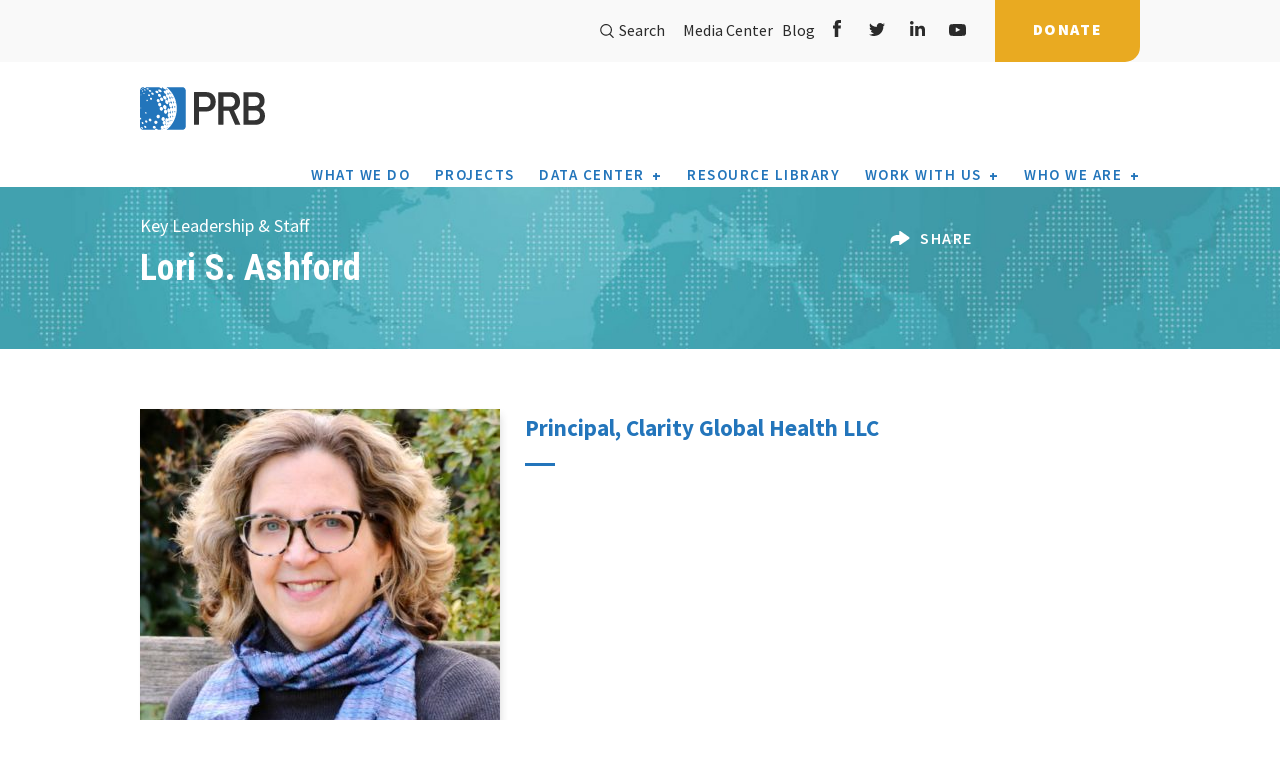

--- FILE ---
content_type: text/html; charset=UTF-8
request_url: https://www.prb.org/people/lori-s-ashford/
body_size: 18669
content:
<!DOCTYPE html>
<html lang="en-US" prefix="og: http://ogp.me/ns# fb: http://ogp.me/ns/fb#">
<head>
    <meta charset="utf-8">
    <meta name="viewport" content="width=device-width, initial-scale=1.0, minimum-scale=1.0">
    <meta http-equiv="X-UA-Compatible" content="IE=edge" />
    <link rel="alternate" type="application/rss+xml" title="PRB Feed" href="https://www.prb.org/feed/">
    <link href="https://fonts.googleapis.com/css2?family=Roboto+Condensed:ital,wght@0,300;0,400;0,700;1,300;1,400;1,700&family=Source+Sans+Pro:ital,wght@0,300;0,400;0,600;0,700;0,900;1,400;1,600;1,700;1,900&display=swap" rel="stylesheet">
    
<title>Lori S. Ashford | PRB</title>

    <meta name='robots' content='max-image-preview:large' />
	<style>img:is([sizes="auto" i], [sizes^="auto," i]) { contain-intrinsic-size: 3000px 1500px }</style>
	
<!-- Google Tag Manager for WordPress by gtm4wp.com -->
<script data-cfasync="false" data-pagespeed-no-defer>
	var gtm4wp_datalayer_name = "dataLayer";
	var dataLayer = dataLayer || [];
</script>
<!-- End Google Tag Manager for WordPress by gtm4wp.com --><link rel='dns-prefetch' href='//ajax.googleapis.com' />
<link rel='dns-prefetch' href='//www.prb.org' />
<link rel='dns-prefetch' href='//d3js.org' />
<link rel='dns-prefetch' href='//www.googletagmanager.com' />
<link rel='dns-prefetch' href='//code.jquery.com' />
<link rel='dns-prefetch' href='//maps.googleapis.com' />
<link rel='dns-prefetch' href='//maxcdn.bootstrapcdn.com' />
<script type="text/javascript">
/* <![CDATA[ */
window._wpemojiSettings = {"baseUrl":"https:\/\/s.w.org\/images\/core\/emoji\/16.0.1\/72x72\/","ext":".png","svgUrl":"https:\/\/s.w.org\/images\/core\/emoji\/16.0.1\/svg\/","svgExt":".svg","source":{"concatemoji":"https:\/\/www.prb.org\/wp-includes\/js\/wp-emoji-release.min.js?ver=6.8.3"}};
/*! This file is auto-generated */
!function(s,n){var o,i,e;function c(e){try{var t={supportTests:e,timestamp:(new Date).valueOf()};sessionStorage.setItem(o,JSON.stringify(t))}catch(e){}}function p(e,t,n){e.clearRect(0,0,e.canvas.width,e.canvas.height),e.fillText(t,0,0);var t=new Uint32Array(e.getImageData(0,0,e.canvas.width,e.canvas.height).data),a=(e.clearRect(0,0,e.canvas.width,e.canvas.height),e.fillText(n,0,0),new Uint32Array(e.getImageData(0,0,e.canvas.width,e.canvas.height).data));return t.every(function(e,t){return e===a[t]})}function u(e,t){e.clearRect(0,0,e.canvas.width,e.canvas.height),e.fillText(t,0,0);for(var n=e.getImageData(16,16,1,1),a=0;a<n.data.length;a++)if(0!==n.data[a])return!1;return!0}function f(e,t,n,a){switch(t){case"flag":return n(e,"\ud83c\udff3\ufe0f\u200d\u26a7\ufe0f","\ud83c\udff3\ufe0f\u200b\u26a7\ufe0f")?!1:!n(e,"\ud83c\udde8\ud83c\uddf6","\ud83c\udde8\u200b\ud83c\uddf6")&&!n(e,"\ud83c\udff4\udb40\udc67\udb40\udc62\udb40\udc65\udb40\udc6e\udb40\udc67\udb40\udc7f","\ud83c\udff4\u200b\udb40\udc67\u200b\udb40\udc62\u200b\udb40\udc65\u200b\udb40\udc6e\u200b\udb40\udc67\u200b\udb40\udc7f");case"emoji":return!a(e,"\ud83e\udedf")}return!1}function g(e,t,n,a){var r="undefined"!=typeof WorkerGlobalScope&&self instanceof WorkerGlobalScope?new OffscreenCanvas(300,150):s.createElement("canvas"),o=r.getContext("2d",{willReadFrequently:!0}),i=(o.textBaseline="top",o.font="600 32px Arial",{});return e.forEach(function(e){i[e]=t(o,e,n,a)}),i}function t(e){var t=s.createElement("script");t.src=e,t.defer=!0,s.head.appendChild(t)}"undefined"!=typeof Promise&&(o="wpEmojiSettingsSupports",i=["flag","emoji"],n.supports={everything:!0,everythingExceptFlag:!0},e=new Promise(function(e){s.addEventListener("DOMContentLoaded",e,{once:!0})}),new Promise(function(t){var n=function(){try{var e=JSON.parse(sessionStorage.getItem(o));if("object"==typeof e&&"number"==typeof e.timestamp&&(new Date).valueOf()<e.timestamp+604800&&"object"==typeof e.supportTests)return e.supportTests}catch(e){}return null}();if(!n){if("undefined"!=typeof Worker&&"undefined"!=typeof OffscreenCanvas&&"undefined"!=typeof URL&&URL.createObjectURL&&"undefined"!=typeof Blob)try{var e="postMessage("+g.toString()+"("+[JSON.stringify(i),f.toString(),p.toString(),u.toString()].join(",")+"));",a=new Blob([e],{type:"text/javascript"}),r=new Worker(URL.createObjectURL(a),{name:"wpTestEmojiSupports"});return void(r.onmessage=function(e){c(n=e.data),r.terminate(),t(n)})}catch(e){}c(n=g(i,f,p,u))}t(n)}).then(function(e){for(var t in e)n.supports[t]=e[t],n.supports.everything=n.supports.everything&&n.supports[t],"flag"!==t&&(n.supports.everythingExceptFlag=n.supports.everythingExceptFlag&&n.supports[t]);n.supports.everythingExceptFlag=n.supports.everythingExceptFlag&&!n.supports.flag,n.DOMReady=!1,n.readyCallback=function(){n.DOMReady=!0}}).then(function(){return e}).then(function(){var e;n.supports.everything||(n.readyCallback(),(e=n.source||{}).concatemoji?t(e.concatemoji):e.wpemoji&&e.twemoji&&(t(e.twemoji),t(e.wpemoji)))}))}((window,document),window._wpemojiSettings);
/* ]]> */
</script>
<style id='wp-emoji-styles-inline-css' type='text/css'>

	img.wp-smiley, img.emoji {
		display: inline !important;
		border: none !important;
		box-shadow: none !important;
		height: 1em !important;
		width: 1em !important;
		margin: 0 0.07em !important;
		vertical-align: -0.1em !important;
		background: none !important;
		padding: 0 !important;
	}
</style>
<link rel='stylesheet' id='wp-block-library-css' href='https://www.prb.org/wp-includes/css/dist/block-library/style.min.css?ver=6.8.3' type='text/css' media='all' />
<style id='classic-theme-styles-inline-css' type='text/css'>
/*! This file is auto-generated */
.wp-block-button__link{color:#fff;background-color:#32373c;border-radius:9999px;box-shadow:none;text-decoration:none;padding:calc(.667em + 2px) calc(1.333em + 2px);font-size:1.125em}.wp-block-file__button{background:#32373c;color:#fff;text-decoration:none}
</style>
<style id='safe-svg-svg-icon-style-inline-css' type='text/css'>
.safe-svg-cover{text-align:center}.safe-svg-cover .safe-svg-inside{display:inline-block;max-width:100%}.safe-svg-cover svg{fill:currentColor;height:100%;max-height:100%;max-width:100%;width:100%}

</style>
<style id='global-styles-inline-css' type='text/css'>
:root{--wp--preset--aspect-ratio--square: 1;--wp--preset--aspect-ratio--4-3: 4/3;--wp--preset--aspect-ratio--3-4: 3/4;--wp--preset--aspect-ratio--3-2: 3/2;--wp--preset--aspect-ratio--2-3: 2/3;--wp--preset--aspect-ratio--16-9: 16/9;--wp--preset--aspect-ratio--9-16: 9/16;--wp--preset--color--black: #000000;--wp--preset--color--cyan-bluish-gray: #abb8c3;--wp--preset--color--white: #ffffff;--wp--preset--color--pale-pink: #f78da7;--wp--preset--color--vivid-red: #cf2e2e;--wp--preset--color--luminous-vivid-orange: #ff6900;--wp--preset--color--luminous-vivid-amber: #fcb900;--wp--preset--color--light-green-cyan: #7bdcb5;--wp--preset--color--vivid-green-cyan: #00d084;--wp--preset--color--pale-cyan-blue: #8ed1fc;--wp--preset--color--vivid-cyan-blue: #0693e3;--wp--preset--color--vivid-purple: #9b51e0;--wp--preset--gradient--vivid-cyan-blue-to-vivid-purple: linear-gradient(135deg,rgba(6,147,227,1) 0%,rgb(155,81,224) 100%);--wp--preset--gradient--light-green-cyan-to-vivid-green-cyan: linear-gradient(135deg,rgb(122,220,180) 0%,rgb(0,208,130) 100%);--wp--preset--gradient--luminous-vivid-amber-to-luminous-vivid-orange: linear-gradient(135deg,rgba(252,185,0,1) 0%,rgba(255,105,0,1) 100%);--wp--preset--gradient--luminous-vivid-orange-to-vivid-red: linear-gradient(135deg,rgba(255,105,0,1) 0%,rgb(207,46,46) 100%);--wp--preset--gradient--very-light-gray-to-cyan-bluish-gray: linear-gradient(135deg,rgb(238,238,238) 0%,rgb(169,184,195) 100%);--wp--preset--gradient--cool-to-warm-spectrum: linear-gradient(135deg,rgb(74,234,220) 0%,rgb(151,120,209) 20%,rgb(207,42,186) 40%,rgb(238,44,130) 60%,rgb(251,105,98) 80%,rgb(254,248,76) 100%);--wp--preset--gradient--blush-light-purple: linear-gradient(135deg,rgb(255,206,236) 0%,rgb(152,150,240) 100%);--wp--preset--gradient--blush-bordeaux: linear-gradient(135deg,rgb(254,205,165) 0%,rgb(254,45,45) 50%,rgb(107,0,62) 100%);--wp--preset--gradient--luminous-dusk: linear-gradient(135deg,rgb(255,203,112) 0%,rgb(199,81,192) 50%,rgb(65,88,208) 100%);--wp--preset--gradient--pale-ocean: linear-gradient(135deg,rgb(255,245,203) 0%,rgb(182,227,212) 50%,rgb(51,167,181) 100%);--wp--preset--gradient--electric-grass: linear-gradient(135deg,rgb(202,248,128) 0%,rgb(113,206,126) 100%);--wp--preset--gradient--midnight: linear-gradient(135deg,rgb(2,3,129) 0%,rgb(40,116,252) 100%);--wp--preset--font-size--small: 13px;--wp--preset--font-size--medium: 20px;--wp--preset--font-size--large: 36px;--wp--preset--font-size--x-large: 42px;--wp--preset--spacing--20: 0.44rem;--wp--preset--spacing--30: 0.67rem;--wp--preset--spacing--40: 1rem;--wp--preset--spacing--50: 1.5rem;--wp--preset--spacing--60: 2.25rem;--wp--preset--spacing--70: 3.38rem;--wp--preset--spacing--80: 5.06rem;--wp--preset--shadow--natural: 6px 6px 9px rgba(0, 0, 0, 0.2);--wp--preset--shadow--deep: 12px 12px 50px rgba(0, 0, 0, 0.4);--wp--preset--shadow--sharp: 6px 6px 0px rgba(0, 0, 0, 0.2);--wp--preset--shadow--outlined: 6px 6px 0px -3px rgba(255, 255, 255, 1), 6px 6px rgba(0, 0, 0, 1);--wp--preset--shadow--crisp: 6px 6px 0px rgba(0, 0, 0, 1);}:where(.is-layout-flex){gap: 0.5em;}:where(.is-layout-grid){gap: 0.5em;}body .is-layout-flex{display: flex;}.is-layout-flex{flex-wrap: wrap;align-items: center;}.is-layout-flex > :is(*, div){margin: 0;}body .is-layout-grid{display: grid;}.is-layout-grid > :is(*, div){margin: 0;}:where(.wp-block-columns.is-layout-flex){gap: 2em;}:where(.wp-block-columns.is-layout-grid){gap: 2em;}:where(.wp-block-post-template.is-layout-flex){gap: 1.25em;}:where(.wp-block-post-template.is-layout-grid){gap: 1.25em;}.has-black-color{color: var(--wp--preset--color--black) !important;}.has-cyan-bluish-gray-color{color: var(--wp--preset--color--cyan-bluish-gray) !important;}.has-white-color{color: var(--wp--preset--color--white) !important;}.has-pale-pink-color{color: var(--wp--preset--color--pale-pink) !important;}.has-vivid-red-color{color: var(--wp--preset--color--vivid-red) !important;}.has-luminous-vivid-orange-color{color: var(--wp--preset--color--luminous-vivid-orange) !important;}.has-luminous-vivid-amber-color{color: var(--wp--preset--color--luminous-vivid-amber) !important;}.has-light-green-cyan-color{color: var(--wp--preset--color--light-green-cyan) !important;}.has-vivid-green-cyan-color{color: var(--wp--preset--color--vivid-green-cyan) !important;}.has-pale-cyan-blue-color{color: var(--wp--preset--color--pale-cyan-blue) !important;}.has-vivid-cyan-blue-color{color: var(--wp--preset--color--vivid-cyan-blue) !important;}.has-vivid-purple-color{color: var(--wp--preset--color--vivid-purple) !important;}.has-black-background-color{background-color: var(--wp--preset--color--black) !important;}.has-cyan-bluish-gray-background-color{background-color: var(--wp--preset--color--cyan-bluish-gray) !important;}.has-white-background-color{background-color: var(--wp--preset--color--white) !important;}.has-pale-pink-background-color{background-color: var(--wp--preset--color--pale-pink) !important;}.has-vivid-red-background-color{background-color: var(--wp--preset--color--vivid-red) !important;}.has-luminous-vivid-orange-background-color{background-color: var(--wp--preset--color--luminous-vivid-orange) !important;}.has-luminous-vivid-amber-background-color{background-color: var(--wp--preset--color--luminous-vivid-amber) !important;}.has-light-green-cyan-background-color{background-color: var(--wp--preset--color--light-green-cyan) !important;}.has-vivid-green-cyan-background-color{background-color: var(--wp--preset--color--vivid-green-cyan) !important;}.has-pale-cyan-blue-background-color{background-color: var(--wp--preset--color--pale-cyan-blue) !important;}.has-vivid-cyan-blue-background-color{background-color: var(--wp--preset--color--vivid-cyan-blue) !important;}.has-vivid-purple-background-color{background-color: var(--wp--preset--color--vivid-purple) !important;}.has-black-border-color{border-color: var(--wp--preset--color--black) !important;}.has-cyan-bluish-gray-border-color{border-color: var(--wp--preset--color--cyan-bluish-gray) !important;}.has-white-border-color{border-color: var(--wp--preset--color--white) !important;}.has-pale-pink-border-color{border-color: var(--wp--preset--color--pale-pink) !important;}.has-vivid-red-border-color{border-color: var(--wp--preset--color--vivid-red) !important;}.has-luminous-vivid-orange-border-color{border-color: var(--wp--preset--color--luminous-vivid-orange) !important;}.has-luminous-vivid-amber-border-color{border-color: var(--wp--preset--color--luminous-vivid-amber) !important;}.has-light-green-cyan-border-color{border-color: var(--wp--preset--color--light-green-cyan) !important;}.has-vivid-green-cyan-border-color{border-color: var(--wp--preset--color--vivid-green-cyan) !important;}.has-pale-cyan-blue-border-color{border-color: var(--wp--preset--color--pale-cyan-blue) !important;}.has-vivid-cyan-blue-border-color{border-color: var(--wp--preset--color--vivid-cyan-blue) !important;}.has-vivid-purple-border-color{border-color: var(--wp--preset--color--vivid-purple) !important;}.has-vivid-cyan-blue-to-vivid-purple-gradient-background{background: var(--wp--preset--gradient--vivid-cyan-blue-to-vivid-purple) !important;}.has-light-green-cyan-to-vivid-green-cyan-gradient-background{background: var(--wp--preset--gradient--light-green-cyan-to-vivid-green-cyan) !important;}.has-luminous-vivid-amber-to-luminous-vivid-orange-gradient-background{background: var(--wp--preset--gradient--luminous-vivid-amber-to-luminous-vivid-orange) !important;}.has-luminous-vivid-orange-to-vivid-red-gradient-background{background: var(--wp--preset--gradient--luminous-vivid-orange-to-vivid-red) !important;}.has-very-light-gray-to-cyan-bluish-gray-gradient-background{background: var(--wp--preset--gradient--very-light-gray-to-cyan-bluish-gray) !important;}.has-cool-to-warm-spectrum-gradient-background{background: var(--wp--preset--gradient--cool-to-warm-spectrum) !important;}.has-blush-light-purple-gradient-background{background: var(--wp--preset--gradient--blush-light-purple) !important;}.has-blush-bordeaux-gradient-background{background: var(--wp--preset--gradient--blush-bordeaux) !important;}.has-luminous-dusk-gradient-background{background: var(--wp--preset--gradient--luminous-dusk) !important;}.has-pale-ocean-gradient-background{background: var(--wp--preset--gradient--pale-ocean) !important;}.has-electric-grass-gradient-background{background: var(--wp--preset--gradient--electric-grass) !important;}.has-midnight-gradient-background{background: var(--wp--preset--gradient--midnight) !important;}.has-small-font-size{font-size: var(--wp--preset--font-size--small) !important;}.has-medium-font-size{font-size: var(--wp--preset--font-size--medium) !important;}.has-large-font-size{font-size: var(--wp--preset--font-size--large) !important;}.has-x-large-font-size{font-size: var(--wp--preset--font-size--x-large) !important;}
:where(.wp-block-post-template.is-layout-flex){gap: 1.25em;}:where(.wp-block-post-template.is-layout-grid){gap: 1.25em;}
:where(.wp-block-columns.is-layout-flex){gap: 2em;}:where(.wp-block-columns.is-layout-grid){gap: 2em;}
:root :where(.wp-block-pullquote){font-size: 1.5em;line-height: 1.6;}
</style>
<link rel='stylesheet' id='generate-rest-api-url-css' href='https://www.prb.org/wp-content/plugins/easily-generate-rest-api-url/public/css/generate-rest-api-url-public.css?ver=1.0.0' type='text/css' media='all' />
<link rel='stylesheet' id='prbdatacenter-css' href='https://www.prb.org/wp-content/plugins/prbdatacenter/public/css/prbdatacenter-public.css?ver=1.0.0' type='text/css' media='all' />
<style id='highcharts-custom-styles-inline-css' type='text/css'>

    div[class^='highstock_'],
    .highcharts-root,
    .highcharts-container {
        overflow: visible !important;
    }
</style>
<link rel='stylesheet' id='search-filter-plugin-styles-css' href='https://www.prb.org/wp-content/plugins/search-filter-pro/public/assets/css/search-filter.min.css?ver=2.5.21' type='text/css' media='all' />
<link rel='stylesheet' id='prb-table-style-css' href='https://www.prb.org/wp-content/plugins/prb-interactive-table/css/prb-table.css?ver=6.8.3' type='text/css' media='all' />
<link rel='stylesheet' id='main-css' href='https://www.prb.org/wp-content/themes/prb/assets/css/main.min.css' type='text/css' media='all' />
<link rel='stylesheet' id='international-css' href='https://www.prb.org/wp-content/themes/prb/assets/css/international.css?ver=1.0.0.0' type='text/css' media='all' />
<link rel='stylesheet' id='mods-css' href='https://www.prb.org/wp-content/themes/prb/assets/css/mods.css' type='text/css' media='all' />
<link rel='stylesheet' id='flickity-css' href='https://www.prb.org/wp-content/themes/prb/assets/css/flickity.css' type='text/css' media='all' />
<script type="text/javascript" src="//ajax.googleapis.com/ajax/libs/jquery/1.11.0/jquery.min.js" id="jquery-js"></script>
<script type="text/javascript" src="https://www.prb.org/wp-content/plugins/easily-generate-rest-api-url/public/js/generate-rest-api-url-public.js?ver=1.0.0" id="generate-rest-api-url-js"></script>
<script type="text/javascript" src="https://www.prb.org/wp-content/plugins/prbdatacenter/public/js/prbdatacenter-public.js?ver=1.0.0" id="prbdatacenter-js"></script>
<script type="text/javascript" src="https://www.prb.org/wp-content/plugins/wp-hide-post/public/js/wp-hide-post-public.js?ver=2.0.10" id="wp-hide-post-js"></script>
<script type="text/javascript" id="search-filter-plugin-build-js-extra">
/* <![CDATA[ */
var SF_LDATA = {"ajax_url":"https:\/\/www.prb.org\/wp-admin\/admin-ajax.php","home_url":"https:\/\/www.prb.org\/","extensions":[]};
/* ]]> */
</script>
<script type="text/javascript" src="https://www.prb.org/wp-content/plugins/search-filter-pro/public/assets/js/search-filter-build.min.js?ver=2.5.21" id="search-filter-plugin-build-js"></script>
<script type="text/javascript" src="https://www.prb.org/wp-content/plugins/search-filter-pro/public/assets/js/select2.min.js?ver=2.5.21" id="search-filter-plugin-select2-js"></script>

<!-- Google tag (gtag.js) snippet added by Site Kit -->
<!-- Google Analytics snippet added by Site Kit -->
<script type="text/javascript" src="https://www.googletagmanager.com/gtag/js?id=G-VWPM5PNGSG" id="google_gtagjs-js" async></script>
<script type="text/javascript" id="google_gtagjs-js-after">
/* <![CDATA[ */
window.dataLayer = window.dataLayer || [];function gtag(){dataLayer.push(arguments);}
gtag("set","linker",{"domains":["www.prb.org"]});
gtag("js", new Date());
gtag("set", "developer_id.dZTNiMT", true);
gtag("config", "G-VWPM5PNGSG");
/* ]]> */
</script>
<script type="text/javascript" id="ai-js-js-extra">
/* <![CDATA[ */
var MyAjax = {"ajaxurl":"https:\/\/www.prb.org\/wp-admin\/admin-ajax.php","security":"8b4fa246ca"};
/* ]]> */
</script>
<script type="text/javascript" src="https://www.prb.org/wp-content/plugins/advanced-iframe/js/ai.min.js?ver=1" id="ai-js-js"></script>
<link rel="https://api.w.org/" href="https://www.prb.org/wp-json/" /><link rel="alternate" title="oEmbed (JSON)" type="application/json+oembed" href="https://www.prb.org/wp-json/oembed/1.0/embed?url=https%3A%2F%2Fwww.prb.org%2Fpeople%2Flori-s-ashford%2F" />
<link rel="alternate" title="oEmbed (XML)" type="text/xml+oembed" href="https://www.prb.org/wp-json/oembed/1.0/embed?url=https%3A%2F%2Fwww.prb.org%2Fpeople%2Flori-s-ashford%2F&#038;format=xml" />
<meta name="generator" content="Site Kit by Google 1.163.0" />        <script type="text/javascript">
            var ajaxurl = 'https://www.prb.org/wp-admin/admin-ajax.php';
        </script>

<!-- Google Tag Manager for WordPress by gtm4wp.com -->
<!-- GTM Container placement set to footer -->
<script data-cfasync="false" data-pagespeed-no-defer type="text/javascript">
	var dataLayer_content = {"pagePostType":"team-members","pagePostType2":"single-team-members","pagePostAuthor":"prb"};
	dataLayer.push( dataLayer_content );
</script>
<script data-cfasync="false" data-pagespeed-no-defer type="text/javascript">
(function(w,d,s,l,i){w[l]=w[l]||[];w[l].push({'gtm.start':
new Date().getTime(),event:'gtm.js'});var f=d.getElementsByTagName(s)[0],
j=d.createElement(s),dl=l!='dataLayer'?'&l='+l:'';j.async=true;j.src=
'//www.googletagmanager.com/gtm.js?id='+i+dl;f.parentNode.insertBefore(j,f);
})(window,document,'script','dataLayer','GTM-K2FK695');
</script>
<!-- End Google Tag Manager for WordPress by gtm4wp.com -->	<link rel="canonical" href="https://www.prb.org/people/lori-s-ashford/">
<!-- start Simple Custom CSS and JS -->
<script type="text/javascript">
/* Adjusts iframe height dynamically based on messages from Datawrapper */
!function(){"use strict";
    window.addEventListener("message", function(event) {
        if (event.data["datawrapper-height"]) {
            var iframes = document.querySelectorAll("iframe");
            for (var key in event.data["datawrapper-height"]) {
                for (var i = 0, iframe; iframe = iframes[i]; i++) {
                    if (iframe.contentWindow === event.source) {
                        iframe.style.height = event.data["datawrapper-height"][key] + "px";
                    }
                }
            }
        }
    });
}();

</script>
<!-- end Simple Custom CSS and JS -->
<!-- start Simple Custom CSS and JS -->
<style type="text/css">
@media (min-width: 768px){
.media__blocks .block + .block {
    margin-top: 0px;
}
}

</style>
<!-- end Simple Custom CSS and JS -->
<!-- start Simple Custom CSS and JS -->
<style type="text/css">
/* Add your CSS code here.

.customIndent {
  padding-left: 20px;
}

End of comment */ 


</style>
<!-- end Simple Custom CSS and JS -->
<!-- start Simple Custom CSS and JS -->
<style type="text/css">
/* Create two columns that floats next to each other */
.row {
  display: flex;
}

.column {
  flex: 50%;
}

</style>
<!-- end Simple Custom CSS and JS -->
<!-- start Simple Custom CSS and JS -->
<style type="text/css">
/* Create two unequal columns that floats next to each other */
.column {
  float: left;
  padding: 20px;

}

.left {
  width: 65%;
}

.right {
  width: 35%;
}

/* Clear floats after the columns */
.row:after {
  content: "";
  display: table;
  clear: both;
}

.section__page-header .section__bg img {
    opacity: 1.00;
}



</style>
<!-- end Simple Custom CSS and JS -->

<link rel='stylesheet' id='62382.css-css'  href='//www.prb.org/wp-content/uploads/custom-css-js/62382.css?v=6844' type="text/css" media='all' />
<link rel="icon" href="https://www.prb.org/wp-content/uploads/2020/10/cropped-PRB_symbol-final_512sqt-32x32.png" sizes="32x32" />
<link rel="icon" href="https://www.prb.org/wp-content/uploads/2020/10/cropped-PRB_symbol-final_512sqt-192x192.png" sizes="192x192" />
<link rel="apple-touch-icon" href="https://www.prb.org/wp-content/uploads/2020/10/cropped-PRB_symbol-final_512sqt-180x180.png" />
<meta name="msapplication-TileImage" content="https://www.prb.org/wp-content/uploads/2020/10/cropped-PRB_symbol-final_512sqt-270x270.png" />
		<style type="text/css" id="wp-custom-css">
			.select2-results__options li:empty {
    display: none !important;
}


.select2-results__options li:empty {
    display: none !important;
}


.page-template-template-usdata .header__siteHeader--3oiNE .subNav__buttonList--2QEAD li:last-child{
	display: none;
}


.postid-64766 .section__content-slider .section__bg img {
    height: 100%;
    width: 100%;
    object-fit: fill;
	mix-blend-mode: normal;
    opacity: 1.0;
}

.postid-64766 main {  
	background: white; }

 .postid-64766 .section__page-header .page__title {
	 font-size: 80px;
	 line-height: 1.0;
}

.postid-64766 .resource_title-desc p {
	font-size: 28px;
	font-weight: 600;
	line-height: 1.2;
}

.flickity-page-dots {
position: relative;
    width: 100%;
    bottom: -25px;
    padding: 0;
    margin: 24px 0 24px 0;
    list-style: none;
    text-align: center;
    line-height: 1;
}
.flickity-prev-next-button.previous {
    left: -6vw;
}
.flickity-prev-next-button.next {
    right: -6vw;
}
.carousel-cell .block__img {
    display: block;
    width: 100%;
    position: relative;
    border: 1px solid transparent;
    margin-bottom: 16px;
}
.carousel-cell .title a {
    color: inherit;
    text-decoration: none;
    font-size: 1.4em;
    line-height: 1.2em;
}
.section__news {
    padding-top: 76px;
    padding-bottom: 90px;
}
h2.section__title.font__primary--31{
    font-size: 25px;
}
.section_map.section{
	padding: 70px 0 40px 0;
}
.carousel-cell .title{
	font-weight:600;
}
.font__primary--32, .section__general-content .intro p {
	font-family:'Roboto';
    font-size: 18px;
}
.banner__slides .title span {
    font-weight: 700;
    letter-spacing: 0px;
}
.content__blocks p {
    font-size: 16px;
    line-height: 22px;
}
.carousel-cell p {
    font-size: 1em;
    line-height: 1.7em !important;
}
.section__page-header .section__bg img {
	opacity: 0.65;
}
.section__general-content h2 {
    letter-spacing: 0em;
}
@media (min-width:1200px){
.section__general-content h2 {
    font-size: 28px;
	  line-height: 1.12em;
}}
@media (min-width: 1200px){
.font__primary--48, .banner__slides .title--large {
    font-size: 46px;
    line-height: 48px;
}}
@media (min-width: 992px){
.font__primary--48, .banner__slides .title--large {
    font-size: 40px;
    line-height: 42px;
}}
@media (min-width: 992px){
.font__primary--48, .banner__slides .title--large {
    font-size: 36px;
    line-height: 42px;
}}
.carousel-cell--border:before {
	background:#efefef;
}
.carousel-cell--resource {
    border-top: 2px solid #efefef;
}
@media (min-width: 992px){
.font__primary--35 {
    font-size: 28px;
    line-height: 40px;
}}
.content__blocks .title {
    font-weight: 600;
}
@media (min-width: 992px){
.section__page-header .navigation__breadcrumbs {
    top: -34px !important;
    left: 0 !important;
}}
.section__page-header p {
    font-weight: 400;
}
.section__general-content h4 {
    line-height: 1.15em;
}
.section__general-content img {       max-width: 100%;
    margin: 0 0 0 0;
    height: auto;
}
@media (min-width: 992px){
.section__page-banner {
    margin-bottom: 60px;
}}
.showcase__blocks .block .title a{
	text-decoration: none;
	color:#2b2b2b;
	letter-spacing: 0px;
}
.carousel-cell--resource {
    border-top: 2px solid 	#efefef;
    border-left: 2px solid #efefef;
}
.section__general-content h4 {
	color: #646970;
	line-height: 1.35em;
}
.page__blocks .title {
 letter-spacing: 0;
}
.section__team-member_list .content__container .content-item .team-member__name .title {
font-size: 16px;
line-height: 20px;
}

.postid-64766 #section__22 {
  background: rgba(220, 233, 244, 0.5);
  padding: 40px;
}

.postid-64766 #section__10 {
  padding-top: 20px;
	  padding-left: 60px;
}

.postid-64766 #section__11 {
  padding-top: 20px;
}

.postid-64766 #section__12 {
  padding-top: 0px;
}

.postid-64766 #section__18 {
  padding-top: 20px;
	  padding-left: 60px;
}

.postid-64766 #section__19 {
  padding-top: 20px;
}

.postid-64766 #section__24 {
  padding-top: 20px;
  padding-left: 60px;
}

.postid-64766 #section__25 {
  padding-top: 20px;
}

.postid-64766 #section__5 {
  padding-top: 40px;
}

.postid-64766 #section__6 {
  padding-top: 20px;
}

.postid-64766 #section__7 {
  padding-top: 20px;
}

.postid-64766 #section__8 {
  padding-top: 20px;
}

.postid-64766 #section__9 {
  padding-top: 40px;
}

.postid-64766 #section__2 
p {
	 font-size: 20px;
	line-height: 1.4;}

.postid-64766 #section__4 
p {font-size: 20px;
	line-height: 1.4;}

.postid-64766 #section__5 
h3 {font-size: 32px;}

.postid-64766 #section__5 
h6 {font-size: 20px;}

.postid-64766 #section__6
p {font-size: 20px;
	line-height: 1.4;}

.postid-64766 #section__7
p {font-size: 20px;
	line-height: 1.4;}

.postid-64766 #section__8
p {font-size: 20px;
	line-height: 1.4;}

.postid-64766 #section__9
h3 {font-size: 32px;}

.postid-64766 #section__9
h6 {font-size: 20px;}

.postid-64766 #section__9
p {font-size: 20px;
	line-height: 1.4;}

.postid-64766 #section__11
p {font-size: 20px;
	line-height: 1.4;}

.postid-64766 #section__13
h3 {font-size: 32px;}

.postid-64766 #section__13
h6 {font-size: 20px;}

.postid-64766 #section__13
p {font-size: 20px;
	line-height: 1.4;}

.postid-64766 #section__15
h3 {font-size: 32px;}

.postid-64766 #section__15
h6 {font-size: 20px;}

.postid-64766 #section__15
p {font-size: 20px;
	line-height: 1.4;}

.postid-64766 #section__17
h3 {font-size: 32px;}

.postid-64766 #section__17
h6 {font-size: 20px;}

.postid-64766 #section__17
p {font-size: 20px;
	line-height: 1.4;}

.postid-64766 #section__19
p {font-size: 20px;
	line-height: 1.4;}

.postid-64766 #section__21
h3 {font-size: 32px;}

.postid-64766 #section__21
h6 {font-size: 20px;}

.postid-64766 #section__21
p {font-size: 20px;
	line-height: 1.4;}

.postid-64766 #section__22
h3 {font-size: 32px;}

.postid-64766 #section__22
h6 {font-size: 20px;}

.postid-64766 #section__22
p {font-size: 20px;
	line-height: 1.4;}

.postid-64766 #section__23
h3 {font-size: 32px;}

.postid-64766 #section__23
h6 {font-size: 20px;}

.postid-64766 #section__23
p {font-size: 20px;
	line-height: 1.4;}


.postid-64766 #section__25
p {font-size: 20px;
	line-height: 1.4;}


.postid-64399 main {  
	background: white; }

.section__showcase-content_blocks .block--border {
	position: relative;
	border-left: 1px solid #eee;
}

.section__showcase-content_blocks .block--border::before {
	content: '';
	display: inline-block;
	height: 9px;
	width: 100%;
	background: #2375bb;
	position: absolute;
	top: 0;
	left: 0;
	right: 0;
	transition: height 0.4s ease;
}


.postid-66338 main {  
	background: white; }


.postid-66338 #section__1 
h2 {font-size: 20px;
	line-height: 1.5; }


.postid-66684 main {  
	background: white; }

 .postid-66684 .section__page-header .page__title {
	 font-size: 60px;
	 line-height: 1.0;
}

.postid-66684 #section__1 {
	padding-bottom: 45px;
}

.postid-66684 #section__2 {
	padding-bottom: px;
}

.postid-66684 #section__3 {
  padding-top: 80px;
	padding-bottom: 25px;

}


.postid-66684 #section__8 {
  padding-top: 0px;
}

.postid-66684 #section__9 {
	padding-bottom: 25px
}

.postid-66684 #section__10 {
	padding-bottom: 45px
}

.postid-66684 #section__11 {
	background: #E9F2F9
}

.postid-66684 #section__12 {
	background: #E9F2F9
}
.postid-66684 #section__13 {
	background: #E9F2F9
}
.postid-66684 #section__14 {
	background: #E9F2F9
}

.postid-66684 #section__15 {
	background: #E9F2F9
}

.team-member .contact-options {
	max-width: none;
}

.postid-67298 main {  
	background: white; }

.postid-67298 #section__1
h6 {font-size: 20px;
	line-height: 1.4;
margin-bottom: 1em;
color: #0b4473}

.postid-67298 #section__8 {
  background: rgba(220, 233, 244, 0.5);
  padding: 40px;
}

.page-template-template-PACE.page-parent .section-hero {
	display:block;
}


.page-id-18949 main {  
	background: white; }


.page-id-18949 .section__page-header {
	 height: 300px;}

.page-id-18949 #section__1 
h4 {color: #0b4473}


.page-id-68275 main {  
	background: white; }


.page-id-68275 .section__page-header {
	 height: 300px;}

.page-id-68275 #section__1 
h4 {color: #0b4473}

@media (min-width: 768px){
.donate #section__1 .content {
    display: flex;
}
}

.postid-68406 main {  
	background: white; }

.postid-68406 #section__2 {
  background: rgba(220, 233, 244, 0.5);
  padding: 40px;
}

.page-id-68829 .section__page-header {
	 height: 300px;}

.postid-21085 .section__page-header {
	 height: 400px;}

 .postid-70041 .section__page-header .page__title {
	 font-size: 70px;
	 line-height: 1.0;
}

.postid-70041 .section__content-slider .section__bg video {
    height: 80%;
    width: 100%;
    object-fit: fill;
    opacity: 1.0;
}

.postid-70041 #section__2 
p {
	 font-size: 20px;
	line-height: 1.4;}


.postid-70041 #section__3
p {
	 font-size: 20px;
	line-height: 1.4;}


.postid-70041 #section__7
p {
	 font-size: 20px;
	line-height: 1.4;}

.postid-70041 #section__9
h2 {
	 text-decoration: underline;}

.postid-70041 #section__11
h6 {
	 font-size: 20px;
	line-height: 1.3;}

.postid-70041 #section__11
h5 {
	margin-bottom: 30px;}

.postid-70041 #section__13
h2 {
	 text-decoration: underline;}

.postid-70041 #section__15
h6 {
	 font-size: 20px;
	line-height: 1.3;}

.postid-70041 #section__15
h5 {
	margin-bottom: 30px;}

.postid-70041 #section__17
h2 {
	 text-decoration: underline;}

.postid-70041 #section__19
h6 {
	 font-size: 20px;
	line-height: 1.3;}

.postid-70041 #section__21
h2 {
	 text-decoration: underline;}

.postid-70041 #section__23
h6 {
	 font-size: 20px;
	line-height: 1.3;}


.postid-70041 #section__25
p {
	 font-size: 20px;
	line-height: 1.4;}

.page-id-70622 .section__page-header {
	 height: 300px;
	text-align: center;}

.page-id-70622 .section__page-header h2{
	font-size: 48px;
	line-height: 1.3;}


.page-id-70622 .section__page-header p{
	font-size: 20px;
	line-height: 1.3;}

/* DATA CENTER CSS */
@media (min-width: 48em) {
.geographyHeader__wrapper--3zhcJ {
    flex-grow: 1;
    flex-shrink: 0;
    flex-basis: calc(99.9% * 1/2 - 8px);
    max-width: unset !important; 
    width: unset !important; 
}
}

@media (min-width: 48em) {
.geographyHeader__menu--3fVgV {
    flex-grow: 0;
    flex-shrink: 1;
    flex-basis: unset !important;
    max-width: unset !important;
    width: unset !important;
    -webkit-box-pack: end;
    -ms-flex-pack: end;
    justify-content: flex-end;
}
}
/* DATA CENTER CSS */

.postid-70661 #section__1
h6 {
	 font-size: 21px;
	margin-bottom: 20px;
	line-height: 1.3;	
	color: #343333}

.postid-70661 #section__5
h4 {
	margin-top: -10px;
	margin-bottom: -10px;
	margin-left: 80px;
	margin-right: 90px;
	color: #2376BC;}


.postid-70661 #section__10
h4 {
	margin-top: -10px;
	margin-bottom: -10px;
	margin-left: 80px;
	margin-right: 90px;
	color: #2376BC;}


.postid-70661 #section__11 {
	margin-bottom: 60px;
}

.postid-70661 #section__12 {
	background: #E9F2F9;
	margin-bottom: 24px;
	margin-top: 24px;
}


.postid-70661 #section__14
h4 {
	margin-top: -10px;
	margin-bottom: -10px;
	margin-left: 80px;
	margin-right: 80px;
	color: #2376BC;}


.postid-70661 #section__19
h4 {
	margin-top: -10px;
	margin-bottom: -10px;
	margin-left: 80px;
	margin-right: 80px;
	color: #2376BC;}


.highcharts-a11y-proxy-container-after {
	display: none;
}

.postid-71566 #section__2
{
	margin-top: -260px;
	margin-left: -60px;
	margin-bottom: -220px;
}

#mc_embed_signup input[type="radio"] {
	display: none !important; 
}

#mc_embed_signup .mc-field-group ul li:before {
	display: none !important; 
	background: red !important;
}

.mc-field-group label {
	display: flex !important;
	align-items: center;
}

.postid-72359
h6 {
	font-size: 20px;
	margin-bottom: 30px;}

.postid-5784
sup {
	color: #2b2b2b;}

.postid-72673 #section__2
 {	margin-top: -20px;}

form input[type=email] {
	  outline: none;
    border-radius: 22px;
    width: 100%;
    background: #f5f5f5;
    border: 2px solid #f5f5f5;
    padding: 12px 20px;
    -webkit-appearance: none;
}

form .indicates-required {
	margin-bottom: 1rem;
}


.postid-73712
h6 {
	 font-size: 20px;
	margin-bottom: 24px;
	line-height: 1.3;	
	color: #343333}

.postid-73712
h4 {
	color: #2376BC;
	margin-bottom: 32px;}

.postid-73712 #section__1
 {
	margin-bottom: -20px;}

@media (min-width: 760px) {
	.postid-73712 #section__3
h4 {
	margin-top: -10px;
	margin-bottom: -10px;
	margin-left: 150px;
	margin-right: 300px;
	color: #2376BC;}}

@media (min-width: 760px) {
.postid-73712 #section__8
h4 {
	margin-top: -10px;
	margin-bottom: -10px;
	margin-left: 150px;
	margin-right: 300px;
	color: #2376BC;}}
	
.postid-73712 #section__11
 {
	margin-top: -40px;}

@media (min-width: 760px) {
.postid-73712 #section__12
h4 {
	margin-top: -10px;
	margin-bottom: -10px;
	margin-left: 150px;
	margin-right: 300px;
	color: #2376BC;}}

.postid-73712 #section__14
 {
	margin-top: -40px;
	margin-bottom: -20px;}

.postid-73712 #section__16
 {
	margin-top: -40px;
	margin-bottom: -20px;}

@media (min-width: 760px) {
.postid-73712 #section__18
h4 {
	margin-top: -10px;
	margin-bottom: -10px;
	margin-left: 150px;
	margin-right: 300px;
	color: #2376BC;}}
	
	
@media (min-width: 760px) {
.postid-73712 #section__18 h4 {
margin-top: -10px;
margin-bottom: -10px;
margin-left: 0px;
margin-right: 0px;
color: #2376BC;
	}}

@media (min-width: 760px) {
.postid-73712 #section__21
h4 {
	margin-top: -10px;
	margin-bottom: -10px;
	margin-left: 150px;
	margin-right: 300px;
	color: #2376BC;}}
	

.postid-73712 #section__23
 {
	margin-bottom: -20px;}

@media (min-width: 760px) {
.postid-73712 #section__25
h4 {
	margin-top: -10px;
	margin-bottom: -10px;
	margin-left: 150px;
	margin-right: 300px;
	color: #2376BC;}}


.postid-73712 #section__27
 {
	margin-top: -40px;}

.postid-65030
h4 {
	color: #000000;
	font-size: 22px;
	margin-bottom: -20px;}

.page-id-74571 .section__page-header
 {
	display: none;}

.page-id-74571 #section__2
h3 {
	color: #000000;
	font-size: 30px;
	font-weight: normal;
	margin-top: -30px;
	margin-bottom: -50px;}

.page-id-74571 #section__5
h3 {
	color: #000000;
	font-size: 30px;
	font-weight: normal;
	margin-top: -60px;
	margin-bottom: 80px;}



.page-id-68275 .section__general-content--two-col .colm {
	float: none;
}

@media (min-width: 768px) {
	.page-id-68275 .section__general-content--two-col .content {
		display: flex;
	}
}

@media (min-width: 768px) {
	.page-id-74657 .section__general-content--two-col .content {
		display: flex;
	}
}		</style>
		
<!-- START - Open Graph and Twitter Card Tags 3.3.5 -->
 <!-- Facebook Open Graph -->
  <meta property="og:locale" content="en_US"/>
  <meta property="og:site_name" content="PRB"/>
  <meta property="og:title" content="Lori S. Ashford"/>
  <meta property="og:url" content="https://www.prb.org/people/lori-s-ashford/"/>
  <meta property="og:type" content="article"/>
  <meta property="og:description" content="From Insight to Impact"/>
  <meta property="og:image" content="https://www.prb.org/wp-content/uploads/2020/10/Lori-Ashford.jpg"/>
  <meta property="og:image:url" content="https://www.prb.org/wp-content/uploads/2020/10/Lori-Ashford.jpg"/>
  <meta property="og:image:secure_url" content="https://www.prb.org/wp-content/uploads/2020/10/Lori-Ashford.jpg"/>
  <meta property="article:publisher" content="https://www.facebook.com/PRBdata/"/>
 <!-- Google+ / Schema.org -->
 <!-- Twitter Cards -->
  <meta name="twitter:title" content="Lori S. Ashford"/>
  <meta name="twitter:description" content="From Insight to Impact"/>
  <meta name="twitter:image" content="https://www.prb.org/wp-content/uploads/2020/10/Lori-Ashford.jpg"/>
  <meta name="twitter:card" content="summary_large_image"/>
 <!-- SEO -->
  <link rel="canonical" href="https://www.prb.org/people/lori-s-ashford/"/>
 <!-- Misc. tags -->
 <!-- is_singular -->
<!-- END - Open Graph and Twitter Card Tags 3.3.5 -->
	
</head><body class="wp-singular team-members-template-default single single-team-members postid-1027 wp-theme-prb lori-s-ashford">

  <ul class="skip-links">
  <li><a href="#main">Skip to Main Content</a></li>
</ul>
<header class="section section__header">
  <div class="header--top">
    <div class="wrapper">
      <div class="top-nav">

<!--          <form role="search" method="get" class="searchform group" action="--><!--">-->
<!--              <label>-->
<!--                  <span class="offscreen">--><!--</span>-->
<!--                  <input type="search" class="search-field"-->
<!--                          placeholder="--><!--"-->
<!--                          value="--><!--" name="s"-->
<!--                          title="--><!--" />-->
<!--              </label>-->
<!--              <input type="image" alt="Submit search query"-->
<!--                      src="--><!--/images/search-icon.png">-->
<!--          </form>-->
          <form role="search" method="get" class="searchform group form__search" action="https://www.prb.org/">
<!--        <form action="search" class="form__search">-->
          <label for="search" class="screen_reader">What are you searching for?</label>
          <input type="search" class="search" placeholder="What are you searching for?" id="search" name="s" value="">
          <input type="submit" class="btn__submit" value="Submit">
        </form>
        <ul>
          <li class="top__search">
            <a class="search-toggle"><svg version="1.1" class="icon icon__search" xmlns="http://www.w3.org/2000/svg" xmlns:xlink="http://www.w3.org/1999/xlink" x="0px" y="0px" width="303px" height="311.8px" viewBox="0 0 303 311.8" style="enable-background:new 0 0 303 311.8;" xml:space="preserve">
	<path class="st0" d="M298.7,287.5l-71.2-67.9c21.5-23.3,34.6-54.5,34.6-88.6C262,58.8,203.3,0,131,0C58.8,0,0,58.8,0,131 s58.8,131,131,131c27.9,0,53.8-8.8,75.1-23.8l73,69.7c2.7,2.6,6.2,3.9,9.7,3.9c3.7,0,7.5-1.5,10.2-4.4 C304.5,301.8,304.3,292.9,298.7,287.5z M25.4,131C25.4,72.8,72.8,25.4,131,25.4c58.2,0,105.6,47.4,105.6,105.6 c0,58.2-47.4,105.6-105.6,105.6C72.8,236.6,25.4,189.2,25.4,131z"/>
</svg>
 Search</a>
          </li>
          <li class="top__media">
            <a href="/media-center/">Media Center</a>
          </li>
		  		  <li class="top__media">
            <a href="/collections/blog/">&nbsp Blog</a>
          </li>
          <li class="top__social">
            <ul class="social__nav">
    <li>
        <a href="https://www.facebook.com/PRBdata/" target="_blank">
            <svg version="1.1" class="icon icon__facebook" xmlns="http://www.w3.org/2000/svg" xmlns:xlink="http://www.w3.org/1999/xlink" x="0px" y="0px" width="88.6px" height="189.8px" viewBox="0 0 88.6 189.8" style="enable-background:new 0 0 88.6 189.8;" xml:space="preserve">
    <path class="st0" d="M58.9,189.8H19.6V94.9H0V62.2h19.6V42.6C19.6,15.9,30.7,0,62.2,0h26.2v32.7H72c-12.3,0-13.1,4.6-13.1,13.1 l-0.1,16.4h29.7l-3.5,32.7H58.9V189.8z"/>
</svg>
<span class="screen_reader">Facebook</span>
        </a>
    </li>
    <li>
        <a href="https://twitter.com/prbdata" target="_blank">
            <svg version="1.1" class="icon icon__twitter" xmlns="http://www.w3.org/2000/svg" xmlns:xlink="http://www.w3.org/1999/xlink" x="0px" y="0px" width="211.6px" height="172px" viewBox="0 0 211.6 172" style="enable-background:new 0 0 211.6 172;" xml:space="preserve">
    <path class="st0" d="M211.6,20.4c-7.8,3.5-16.2,5.8-24.9,6.8c9-5.4,15.8-13.9,19.1-24c-8.4,5-17.7,8.6-27.6,10.5 C170.3,5.3,159,0,146.5,0c-24,0-43.4,19.4-43.4,43.4c0,3.4,0.4,6.7,1.1,9.9C68.1,51.5,36.1,34.2,14.7,7.9C11,14.4,8.9,21.8,8.9,29.8 c0,15.1,7.7,28.4,19.3,36.1c-7.1-0.2-13.8-2.2-19.7-5.4c0,0.2,0,0.4,0,0.5c0,21,15,38.6,34.8,42.6c-3.6,1-7.5,1.5-11.4,1.5 c-2.8,0-5.5-0.3-8.2-0.8c5.5,17.2,21.6,29.8,40.6,30.1c-14.9,11.6-33.6,18.6-53.9,18.6c-3.5,0-7-0.2-10.4-0.6 C19.2,164.8,42,172,66.6,172c79.9,0,123.5-66.2,123.5-123.5c0-1.9,0-3.8-0.1-5.6C198.4,36.7,205.8,29.1,211.6,20.4z"/>
</svg>
<span class="screen_reader">Twitter</span>        </a>
    </li>
    <li>
        <a href="https://www.linkedin.com/company/population-reference-bureau/" target="_blank">
            <svg version="1.1" class="icon icon__linkedin" xmlns="http://www.w3.org/2000/svg" xmlns:xlink="http://www.w3.org/1999/xlink" width="17" height="17" x="0px" y="0px" viewBox="0 0 87.1 86.9" style="enable-background:new 0 0 87.1 86.9;" xml:space="preserve">
    <path d="M1.4,28.9h18.1v58.1H1.4V28.9z M10.5,0c5.8,0,10.5,4.7,10.5,10.5c0,5.8-4.7,10.5-10.5,10.5 C4.7,20.9,0,16.2,0,10.5C0,4.7,4.7,0,10.5,0"/>
    <path d="M30.8,28.9h17.3v7.9h0.2c2.4-4.6,8.3-9.4,17.1-9.4c18.3,0,21.7,12,21.7,27.7v31.8h-18V58.7 c0-6.7-0.1-15.4-9.4-15.4c-9.4,0-10.8,7.3-10.8,14.9v28.7h-18V28.9z"/>
</svg>
<span class="screen_reader">LinkedIn</span>        </a>
    </li>
    <li>
        <a href="https://www.youtube.com/user/prbnet" target="_blank">
            <svg version="1.1" class="icon icon__youtube" xmlns="http://www.w3.org/2000/svg" xmlns:xlink="http://www.w3.org/1999/xlink" x="0px" y="0px" viewBox="0 0 7.5 5.3" style="enable-background:new 0 0 7.5 5.3;" xml:space="preserve">
    <path class="st0" d="M7.4,1.1c0,0-0.1-0.5-0.3-0.7C6.9,0.1,6.5,0.1,6.4,0.1C5.3,0,3.8,0,3.8,0h0c0,0-1.6,0-2.6,0.1 c-0.1,0-0.5,0-0.8,0.3C0.1,0.6,0.1,1.1,0.1,1.1S0,1.7,0,2.4v0.6c0,0.6,0.1,1.2,0.1,1.2s0.1,0.5,0.3,0.7C0.7,5.2,1,5.2,1.2,5.2 c0.6,0.1,2.6,0.1,2.6,0.1s1.6,0,2.6-0.1c0.1,0,0.5,0,0.8-0.3c0.2-0.2,0.3-0.7,0.3-0.7s0.1-0.6,0.1-1.2V2.4C7.5,1.7,7.4,1.1,7.4,1.1z M3,3.6V1.5l2,1.1L3,3.6z"/>
</svg>
<span class="screen_reader">Youtube</span>        </a>
    </li>
</ul>
          </li>
          <li class="top__donate">
            <a class="btn btn__donate" href="https://www.prb.org//donate/">Donate</a>
          </li>
        </ul>
      </div>
    </div>
  </div>
  <div class="header--bottom">
    <div class="wrapper">
      <h1 class="logo title__site font__primary--32 screen_reader">PRB</h1>
      
      <span class="logo title__site">
        <a class="brand" href="https://www.prb.org/">
        <img src="https://www.prb.org/wp-content/themes/prb/assets/img/PRB_logo.svg" alt="PRB logo">
        </a>
      </span>
        
      
      <nav class="nav-main">
        <button class="nav__close">
          <span class="content">
            <span class="text">Close</span>
            <span class="icon__container"><svg version="1.1" class="icon icon__close" xmlns="http://www.w3.org/2000/svg" xmlns:xlink="http://www.w3.org/1999/xlink" x="0px" y="0px" width="4.9px" height="4.9px" viewBox="0 0 4.9 4.9" style="enable-background:new 0 0 4.9 4.9;" xml:space="preserve">
<polygon class="st0" points="4.3,0 2.4,1.8 0.6,0 0,0.6 1.8,2.4 0,4.3 0.6,4.9 2.4,3 4.3,4.9 4.9,4.3 3,2.4 4.9,0.6 "/>
</svg>
</span>
          </span>
        </button>
        <ul id="menu-primary-navigation" class="nav nav-pills"><li id="menu-item-75685" class="menu-what-we-do"><a href="https://www.prb.org/what-we-do/">What We Do</a></li>
<li id="menu-item-107" class="menu-projects"><a href="https://www.prb.org/projects/">Projects</a></li>
<li id="menu-item-15804" class="dropdown menu-data-center"><a class="dropdown-toggle" data-toggle="dropdown" data-target="#" href="#">Data Center</a>
<ul class="dropdown-menu dropdown-menu__primary">
	<li id="menu-item-24411" class="dropdown menu-data-sheets"><a class="inner-dropdown-toggle" data-toggle="dropdown" data-target="#" href="/collections/data-sheets/">Data Sheets</a>
<ul class="dropdown-menu dropdown-menu__secondary">
		<li id="menu-item-66586" class="menu-2024-world-population-data-sheet"><a href="https://2024-wpds.prb.org/">2024 World Population Data Sheet</a></li>
	</ul>
</li>
	<li id="menu-item-16499" class="dropdown menu-data-indicators"><a class="inner-dropdown-toggle" data-toggle="dropdown" data-target="#">Data Indicators</a>
<ul class="dropdown-menu dropdown-menu__secondary">
		<li id="menu-item-15802" class="menu-international"><a href="/international/">International</a></li>
		<li id="menu-item-15803" class="menu-united-states"><a href="/usdata/">United States</a></li>
	</ul>
</li>
</ul>
</li>
<li id="menu-item-18769" class="menu-resource-library"><a href="https://www.prb.org/resource-library/">Resource Library</a></li>
<li id="menu-item-109" class="dropdown menu-work-with-us"><a class="dropdown-toggle" data-toggle="dropdown" data-target="#" href="https://www.prb.org/work-with-us/">Work With Us</a>
<ul class="dropdown-menu dropdown-menu__primary">
	<li id="menu-item-2308" class="dropdown menu-work-with-us"><a class="inner-dropdown-toggle" data-toggle="dropdown" data-target="#" href="https://www.prb.org/work-with-us/">Work With Us</a>
<ul class="dropdown-menu dropdown-menu__secondary">
		<li id="menu-item-69975" class="menu-call-for-applications"><a href="https://www.prb.org/work-with-us/call-for-applications/">Call for Applications</a></li>
		<li id="menu-item-2287" class="menu-careers"><a href="https://www.prb.org/work-with-us/careers-jobs/">Careers</a></li>
		<li id="menu-item-62414" class="menu-government-contracting"><a href="https://www.prb.org/government-contracting/">Government Contracting</a></li>
		<li id="menu-item-2356" class="menu-fellowships"><a href="https://www.prb.org/work-with-us/fellowships/">Fellowships</a></li>
	</ul>
</li>
</ul>
</li>
<li id="menu-item-105" class="dropdown menu-who-we-are"><a class="dropdown-toggle" data-toggle="dropdown" data-target="#" href="https://www.prb.org/?page_id=79">Who We Are</a>
<ul class="dropdown-menu dropdown-menu__primary">
	<li id="menu-item-66760" class="dropdown menu-mission-and-leadership"><a class="inner-dropdown-toggle" data-toggle="dropdown" data-target="#" href="https://www.prb.org/?page_id=79">Mission and Leadership</a>
<ul class="dropdown-menu dropdown-menu__secondary">
		<li id="menu-item-61344" class="menu-mission-and-values"><a href="https://www.prb.org/about-old/mission-and-values/">Mission and Values</a></li>
		<li id="menu-item-74638" class="menu-our-approach-to-localization-in-global-development"><a href="https://www.prb.org/localization-in-global-development/">Our Approach to Localization in Global Development</a></li>
		<li id="menu-item-76324" class="menu-our-approach-to-artificial-intelligence-ai"><a href="https://www.prb.org/our-approach-to-artificial-intelligence-ai/">Our Approach to Artificial Intelligence (AI)</a></li>
		<li id="menu-item-740" class="menu-leadership-and-staff"><a href="https://www.prb.org/leadership-staff/">Leadership and Staff</a></li>
		<li id="menu-item-16712" class="menu-board-of-trustees"><a href="https://www.prb.org/board-of-trustees/">Board of Trustees</a></li>
		<li id="menu-item-67593" class="menu-prb-fellows"><a href="https://www.prb.org/prb-fellows/">PRB Fellows</a></li>
		<li id="menu-item-65198" class="menu-pace-alumni"><a href="https://alumni.prb.org/">PACE Alumni</a></li>
	</ul>
</li>
	<li id="menu-item-66824" class="dropdown menu-financials"><a class="inner-dropdown-toggle" data-toggle="dropdown" data-target="#" href="https://www.prb.org/financial-statements/">Financials</a>
<ul class="dropdown-menu dropdown-menu__secondary">
		<li id="menu-item-2247" class="menu-annual-reports"><a href="https://www.prb.org/financials-annual-report/">Annual Reports</a></li>
		<li id="menu-item-66823" class="menu-financial-statements"><a href="https://www.prb.org/financial-statements/">Financial Statements</a></li>
	</ul>
</li>
	<li id="menu-item-66761" class="dropdown menu-contact"><a class="inner-dropdown-toggle" data-toggle="dropdown" data-target="#" href="https://www.prb.org/?page_id=79">Contact</a>
<ul class="dropdown-menu dropdown-menu__secondary">
		<li id="menu-item-19241" class="menu-contact-prb"><a href="/contact">Contact PRB</a></li>
		<li id="menu-item-61203" class="menu-permissions-requests"><a href="/permissions/">Permissions Requests</a></li>
		<li id="menu-item-748" class="menu-media-center"><a href="https://www.prb.org/about-old/media-center/">Media Center</a></li>
	</ul>
</li>
</ul>
</li>
</ul>      </nav>
    </div>
  </div>
  <button class="menu-toggle">
    Menu
  </button>
</header>
  <main class="container" id="main">
    <!-- This is to replace all page header parts and reduce them to one file -->



<div class="section section__page-header section__page-header--small ">

    <!-- Banner type = video 1 -->
                        <div class="section__bg no-overlay">
                <img src="https://www.prb.org/wp-content/uploads/2021/05/prb-hero.jpg" srcset="https://www.prb.org/wp-content/uploads/2021/05/prb-hero.jpg 1914w, https://www.prb.org/wp-content/uploads/2021/05/prb-hero-768x195.jpg 768w, https://www.prb.org/wp-content/uploads/2021/05/prb-hero-1536x390.jpg 1536w, https://www.prb.org/wp-content/uploads/2021/05/prb-hero-1440x366.jpg 1440w, https://www.prb.org/wp-content/uploads/2021/05/prb-hero-1024x260.jpg 1024w, https://www.prb.org/wp-content/uploads/2021/05/prb-hero-416x106.jpg 416w, https://www.prb.org/wp-content/uploads/2021/05/prb-hero-204x52.jpg 204w, https://www.prb.org/wp-content/uploads/2021/05/prb-hero-580x147.jpg 580w" sizes="(max-width: 1920px) 100vw, 1920px" alt="prb-hero">
            </div>
                <!-- End Banner Types -->



    <div class="wrapper">
        <div class="breadcrumb-share_container">
    
                            <div class="navigation__breadcrumbs">
                    <p><a href="/leadership-key-staff/">Key Leadership & Staff</a></p>
                </div>
            

                            <!-- add to share_content: < ?php if ($add_focus_areas_to_page_header == 1) : ?>focus-areas< ?php endif; ?> -->
                <div class="share__content ">
                <button class="btn__share-toggle" type="button" name="button">
                    <svg version="1.1" class="icon icon__share" xmlns="http://www.w3.org/2000/svg" xmlns:xlink="http://www.w3.org/1999/xlink" x="0px" y="0px" width="102.3px" height="74.6px" viewBox="0 0 102.3 74.6" style="enable-background:new 0 0 102.3 74.6;" xml:space="preserve">
    <path d="M99.3,32.2L54.5,1.3c-2-1.4-3.9-1.7-5.4-0.9c-1.5,0.8-2.3,2.6-2.3,5v16H36.2C16.2,21.4,0,35.2,0,52.2v12.2 c0,1,0.7,2,1.7,2.3c0.2,0.1,0.5,0.1,0.7,0.1c0.8,0,1.5-0.4,1.9-1c5.7-8,16.1-13,27.1-13h15.3v16.4c0,2.4,0.8,4.2,2.3,5 c0.5,0.3,1.1,0.4,1.8,0.4c1.1,0,2.4-0.4,3.6-1.3l44.8-30.8c2-1.3,3-3.2,3-5.1C102.3,35.3,101.2,33.5,99.3,32.2z"/>
</svg>
<span class="screen_reader">Share</span>                    Share                </button>

                <ul class="dropdown__share">
                                        <li>
                        <a href="https://www.facebook.com/sharer.php?u=https://www.prb.org/people/lori-s-ashford/" target="_blank">
                            <svg version="1.1" class="icon icon__facebook" xmlns="http://www.w3.org/2000/svg" xmlns:xlink="http://www.w3.org/1999/xlink" x="0px" y="0px" width="88.6px" height="189.8px" viewBox="0 0 88.6 189.8" style="enable-background:new 0 0 88.6 189.8;" xml:space="preserve">
    <path class="st0" d="M58.9,189.8H19.6V94.9H0V62.2h19.6V42.6C19.6,15.9,30.7,0,62.2,0h26.2v32.7H72c-12.3,0-13.1,4.6-13.1,13.1 l-0.1,16.4h29.7l-3.5,32.7H58.9V189.8z"/>
</svg>
<span class="screen_reader">Facebook</span>
                        </a>
                    </li>
                    <li>
                        <a href="https://twitter.com/share?url=https://www.prb.org/people/lori-s-ashford/" target="_blank">
                            <svg version="1.1" class="icon icon__twitter" xmlns="http://www.w3.org/2000/svg" xmlns:xlink="http://www.w3.org/1999/xlink" x="0px" y="0px" width="211.6px" height="172px" viewBox="0 0 211.6 172" style="enable-background:new 0 0 211.6 172;" xml:space="preserve">
    <path class="st0" d="M211.6,20.4c-7.8,3.5-16.2,5.8-24.9,6.8c9-5.4,15.8-13.9,19.1-24c-8.4,5-17.7,8.6-27.6,10.5 C170.3,5.3,159,0,146.5,0c-24,0-43.4,19.4-43.4,43.4c0,3.4,0.4,6.7,1.1,9.9C68.1,51.5,36.1,34.2,14.7,7.9C11,14.4,8.9,21.8,8.9,29.8 c0,15.1,7.7,28.4,19.3,36.1c-7.1-0.2-13.8-2.2-19.7-5.4c0,0.2,0,0.4,0,0.5c0,21,15,38.6,34.8,42.6c-3.6,1-7.5,1.5-11.4,1.5 c-2.8,0-5.5-0.3-8.2-0.8c5.5,17.2,21.6,29.8,40.6,30.1c-14.9,11.6-33.6,18.6-53.9,18.6c-3.5,0-7-0.2-10.4-0.6 C19.2,164.8,42,172,66.6,172c79.9,0,123.5-66.2,123.5-123.5c0-1.9,0-3.8-0.1-5.6C198.4,36.7,205.8,29.1,211.6,20.4z"/>
</svg>
<span class="screen_reader">Twitter</span>                        </a>
                    </li>
                    <li>
                        <a href="https://www.linkedin.com/sharing/share-offsite/?url=https://www.prb.org/people/lori-s-ashford/&title=LoriS.Ashford" target="_blank">
                            <svg version="1.1" class="icon icon__linkedin" xmlns="http://www.w3.org/2000/svg" xmlns:xlink="http://www.w3.org/1999/xlink" width="17" height="17" x="0px" y="0px" viewBox="0 0 87.1 86.9" style="enable-background:new 0 0 87.1 86.9;" xml:space="preserve">
    <path d="M1.4,28.9h18.1v58.1H1.4V28.9z M10.5,0c5.8,0,10.5,4.7,10.5,10.5c0,5.8-4.7,10.5-10.5,10.5 C4.7,20.9,0,16.2,0,10.5C0,4.7,4.7,0,10.5,0"/>
    <path d="M30.8,28.9h17.3v7.9h0.2c2.4-4.6,8.3-9.4,17.1-9.4c18.3,0,21.7,12,21.7,27.7v31.8h-18V58.7 c0-6.7-0.1-15.4-9.4-15.4c-9.4,0-10.8,7.3-10.8,14.9v28.7h-18V28.9z"/>
</svg>
<span class="screen_reader">LinkedIn</span>                        </a>
                    </li>
                    <li>
                        <a href="mailto:?Subject=Lori S. Ashford&amp;Body=https://www.prb.org/people/lori-s-ashford/" target="_blank">
                            <svg version="1.1" class="icon icon__email" xmlns="http://www.w3.org/2000/svg" xmlns:xlink="http://www.w3.org/1999/xlink" x="0px" y="0px" width="543.8px" height="362.5px" viewBox="0 0 543.8 362.5" style="enable-background:new 0 0 543.8 362.5;" xml:space="preserve">
	<path class="st0" d="M72.5,362.5h398.8c14.3,0,27.5-4.2,38.8-11.4L335,201.3l-0.4,0.3c-16.8,13.9-39.1,21.6-62.8,21.6 c-23.7,0-46-7.7-62.8-21.6l-0.4-0.3h0l-175,149.8C45,358.3,58.2,362.5,72.5,362.5z"/>
	<path class="st0" d="M44,23.3l0.4,0.3L223.1,185c12.9,10.6,30.2,16.4,48.8,16.4c18.6,0,35.9-5.8,48.8-16.4L499.8,23.3 c5.3-4.4,8.9-8.2,11.1-11.3C499.5,4.4,485.9,0,471.2,0H72.5C57.9,0,44.3,4.4,32.8,11.9C35.1,15,38.6,18.8,44,23.3z"/>
	<path class="st0" d="M513.8,39.9L351.3,186.6l175.3,150c10.7-12.6,17.1-28.9,17.1-46.6V72.5c0-17.4-6.2-33.5-16.6-46 C523.9,30.7,519.5,35.2,513.8,39.9z"/>
	<path class="st0" d="M192.4,186.6L29.9,39.9c-5.7-4.7-10-9.2-13.3-13.4C6.2,39,0,55.1,0,72.5V290c0,17.7,6.5,34,17.1,46.6 L192.4,186.6z"/>
</svg>
<span class="screen_reader">email</span>                        </a>
                    </li>
                </ul>
            </div>
                    </div>

        <div class="resources-banner__container">
            <div class="resource_title-desc">
                <h2 class="page__title font__primary--48">Lori S. Ashford</h2>
                            </div>
                    </div>
    
    </div>

    
</div>


<div class="section section__team-member" id="section__">
	<div class="wrapper">
					<div class="team-member">
                				<div class="block__img">
					<img src="https://www.prb.org/wp-content/uploads/2020/10/Lori-Ashford-360x360.jpg" srcset="" sizes="(max-width: 360px) 100vw, 360px" alt="Lori Ashford">
					<ul class="contact-options">
												</ul>
                </div>
                				<div class="content__container">
					<div class="team-member__name">
						<p class="title">Principal, Clarity Global Health LLC</p>
                    </div>
                    					<div class="section__general-content" data-more-content="1">
												<div class="content " data-hide="">
																				</div>
					</div>
				</div>
			</div>
	</div>
</div>


  </main>
  <footer class="section section__footer">
	
		<button class="btn__scroll scroll-top">
		<svg version="1.1" class="icon icon__arrow" xmlns="http://www.w3.org/2000/svg" xmlns:xlink="http://www.w3.org/1999/xlink" x="0px" y="0px" width="12.9px" height="10.4px" viewBox="0 0 12.9 10.4" style="enable-background:new 0 0 12.9 10.4;" xml:space="preserve">
	<path class="st0" d="M12.6,4.7L7.8,0l-1,1.1l3.5,3.4H0V6h10.2L6.7,9.4l1,1.1l4.8-4.7c0.1-0.1,0.2-0.3,0.2-0.5S12.8,4.8,12.6,4.7z"/>
</svg>
		<span class="screen_reader">Scroll to top</span>
	</button>
	<div class="footer__top">
		<div class="wrapper">
			<div class="row">
				<div class="col">
					<div class="logo title__site font__primary--32">
						<a class="brand" href="https://www.prb.org/">
							<span class="screen_reader">PRB</span>
							<img src="https://www.prb.org/wp-content/themes/prb/assets/img/PRB_logo.svg" alt="PRB logo">
						</a>
						
					</div>
				</div>
				<div class="col">
					<h3 class="subtitle font__secondary--15">Contact</h3>
											
					<div class="contact">
						<p class="address"><strong>Population Reference Bureau</strong><br>
1111 19th St. NW<br>
Suite 400<br>
Washington, DC 20036</p>
						<p class="phone"><span>Phone:</span> <a href="tel:800-877-9881">800-877-9881</a></p>
						<p class="email"><span>Email:</span> <a href="mailto:communications@prb.org">communications@prb.org</a></p>
					</div>
									</div>
				<div class="col">
					<h3 class="subtitle font__secondary--15">Affiliated Sites</h3>
										<ul>
												<li><a href="https://federaldataforum.prb.org/home" target="_blank">Federal Data Forum</a></li>
												<li><a href="https://www.kidsdata.org/" target="_blank">KidsData</a></li>
												<li><a href="https://popresearchcenters.org/" target="_blank">Population Dynamics Research Centers</a></li>
											</ul>
									</div>
				<div class="col">
				    <a href="https://www.prb.org/sign-up-for-prbs-newsletter-and-other-updates/" class="btn btn__page btn__primary">Subscribe to our Newsletter
					    <svg version="1.1" class="icon icon__arrow" xmlns="http://www.w3.org/2000/svg" xmlns:xlink="http://www.w3.org/1999/xlink" x="0px" y="0px" width="12.9px" height="10.4px" viewBox="0 0 12.9 10.4" style="enable-background:new 0 0 12.9 10.4;" xml:space="preserve">
								<path class="st0" d="M12.6,4.7L7.8,0l-1,1.1l3.5,3.4H0V6h10.2L6.7,9.4l1,1.1l4.8-4.7c0.1-0.1,0.2-0.3,0.2-0.5S12.8,4.8,12.6,4.7z"></path>
						</svg>
					</a>
					<h3 class="subtitle font__secondary--15" style="display: none;">Sign up <span>for our email newsletter</span></h3>
					<form action="https://prb.us15.list-manage.com/subscribe/post?u=78af6871fbe8943f5f758734d&amp;id=933889c3da" class="site-footer__newsletter-form" method="post" name="mc-embedded-subscribe-form"  style="display: none;" novalidate="" target="_blank">
						<label for="footerNewsletterOptIn" class="site-footer__newsletter-label screen_reader">Sign up for our email newsletter</label>
						<fieldset class="site-footer__newsletter-group">
							<input id="footerNewsletterOptIn" class="site-footer__newsletter-email" type="email" name="EMAIL" placeholder="Your Email">
							<input type="hidden" name="b_78af6871fbe8943f5f758734d_933889c3da">
							<input class="site-footer__newsletter-submit" type="submit" value="submit">
						</fieldset>
					</form>
					<h3 class="subtitle font__secondary--15">Stay Connected</h3>
					<ul class="social__nav">
    <li>
        <a href="https://www.facebook.com/PRBdata/" target="_blank">
            <svg version="1.1" class="icon icon__facebook" xmlns="http://www.w3.org/2000/svg" xmlns:xlink="http://www.w3.org/1999/xlink" x="0px" y="0px" width="88.6px" height="189.8px" viewBox="0 0 88.6 189.8" style="enable-background:new 0 0 88.6 189.8;" xml:space="preserve">
    <path class="st0" d="M58.9,189.8H19.6V94.9H0V62.2h19.6V42.6C19.6,15.9,30.7,0,62.2,0h26.2v32.7H72c-12.3,0-13.1,4.6-13.1,13.1 l-0.1,16.4h29.7l-3.5,32.7H58.9V189.8z"/>
</svg>
<span class="screen_reader">Facebook</span>
        </a>
    </li>
    <li>
        <a href="https://twitter.com/prbdata" target="_blank">
            <svg version="1.1" class="icon icon__twitter" xmlns="http://www.w3.org/2000/svg" xmlns:xlink="http://www.w3.org/1999/xlink" x="0px" y="0px" width="211.6px" height="172px" viewBox="0 0 211.6 172" style="enable-background:new 0 0 211.6 172;" xml:space="preserve">
    <path class="st0" d="M211.6,20.4c-7.8,3.5-16.2,5.8-24.9,6.8c9-5.4,15.8-13.9,19.1-24c-8.4,5-17.7,8.6-27.6,10.5 C170.3,5.3,159,0,146.5,0c-24,0-43.4,19.4-43.4,43.4c0,3.4,0.4,6.7,1.1,9.9C68.1,51.5,36.1,34.2,14.7,7.9C11,14.4,8.9,21.8,8.9,29.8 c0,15.1,7.7,28.4,19.3,36.1c-7.1-0.2-13.8-2.2-19.7-5.4c0,0.2,0,0.4,0,0.5c0,21,15,38.6,34.8,42.6c-3.6,1-7.5,1.5-11.4,1.5 c-2.8,0-5.5-0.3-8.2-0.8c5.5,17.2,21.6,29.8,40.6,30.1c-14.9,11.6-33.6,18.6-53.9,18.6c-3.5,0-7-0.2-10.4-0.6 C19.2,164.8,42,172,66.6,172c79.9,0,123.5-66.2,123.5-123.5c0-1.9,0-3.8-0.1-5.6C198.4,36.7,205.8,29.1,211.6,20.4z"/>
</svg>
<span class="screen_reader">Twitter</span>        </a>
    </li>
    <li>
        <a href="https://www.linkedin.com/company/population-reference-bureau/" target="_blank">
            <svg version="1.1" class="icon icon__linkedin" xmlns="http://www.w3.org/2000/svg" xmlns:xlink="http://www.w3.org/1999/xlink" width="17" height="17" x="0px" y="0px" viewBox="0 0 87.1 86.9" style="enable-background:new 0 0 87.1 86.9;" xml:space="preserve">
    <path d="M1.4,28.9h18.1v58.1H1.4V28.9z M10.5,0c5.8,0,10.5,4.7,10.5,10.5c0,5.8-4.7,10.5-10.5,10.5 C4.7,20.9,0,16.2,0,10.5C0,4.7,4.7,0,10.5,0"/>
    <path d="M30.8,28.9h17.3v7.9h0.2c2.4-4.6,8.3-9.4,17.1-9.4c18.3,0,21.7,12,21.7,27.7v31.8h-18V58.7 c0-6.7-0.1-15.4-9.4-15.4c-9.4,0-10.8,7.3-10.8,14.9v28.7h-18V28.9z"/>
</svg>
<span class="screen_reader">LinkedIn</span>        </a>
    </li>
    <li>
        <a href="https://www.youtube.com/user/prbnet" target="_blank">
            <svg version="1.1" class="icon icon__youtube" xmlns="http://www.w3.org/2000/svg" xmlns:xlink="http://www.w3.org/1999/xlink" x="0px" y="0px" viewBox="0 0 7.5 5.3" style="enable-background:new 0 0 7.5 5.3;" xml:space="preserve">
    <path class="st0" d="M7.4,1.1c0,0-0.1-0.5-0.3-0.7C6.9,0.1,6.5,0.1,6.4,0.1C5.3,0,3.8,0,3.8,0h0c0,0-1.6,0-2.6,0.1 c-0.1,0-0.5,0-0.8,0.3C0.1,0.6,0.1,1.1,0.1,1.1S0,1.7,0,2.4v0.6c0,0.6,0.1,1.2,0.1,1.2s0.1,0.5,0.3,0.7C0.7,5.2,1,5.2,1.2,5.2 c0.6,0.1,2.6,0.1,2.6,0.1s1.6,0,2.6-0.1c0.1,0,0.5,0,0.8-0.3c0.2-0.2,0.3-0.7,0.3-0.7s0.1-0.6,0.1-1.2V2.4C7.5,1.7,7.4,1.1,7.4,1.1z M3,3.6V1.5l2,1.1L3,3.6z"/>
</svg>
<span class="screen_reader">Youtube</span>        </a>
    </li>
</ul>
				</div>
			</div>
		</div>
		
		
	</div>
	<div class="footer__bottom">
		<div class="wrapper">
			<nav class="footer-menu">
				<ul id="menu-footer-navigation" class="nav navbar-nav"><li id="menu-item-825" class="menu-privacy-policy-terms-of-service"><a rel="privacy-policy" href="https://www.prb.org/privacy-policy/">Privacy Policy &#038; Terms of Service</a></li>
<li id="menu-item-122" class="menu-permissions"><a href="/permissions/">Permissions</a></li>
</ul>			</nav>
			<p class="copyright">&copy; 2026 PRB. All Rights Reserved</p>
		</div>
	</div>
</footer>

<script type="speculationrules">
{"prefetch":[{"source":"document","where":{"and":[{"href_matches":"\/*"},{"not":{"href_matches":["\/wp-*.php","\/wp-admin\/*","\/wp-content\/uploads\/*","\/wp-content\/*","\/wp-content\/plugins\/*","\/wp-content\/themes\/prb\/*","\/*\\?(.+)"]}},{"not":{"selector_matches":"a[rel~=\"nofollow\"]"}},{"not":{"selector_matches":".no-prefetch, .no-prefetch a"}}]},"eagerness":"conservative"}]}
</script>

<!-- GTM Container placement set to footer -->
<!-- Google Tag Manager (noscript) -->
				<noscript><iframe src="https://www.googletagmanager.com/ns.html?id=GTM-K2FK695" height="0" width="0" style="display:none;visibility:hidden" aria-hidden="true"></iframe></noscript>
<!-- End Google Tag Manager (noscript) --><script type="text/javascript" src="https://www.prb.org/wp-includes/js/jquery/ui/core.min.js?ver=1.13.3" id="jquery-ui-core-js"></script>
<script type="text/javascript" src="https://www.prb.org/wp-includes/js/jquery/ui/datepicker.min.js?ver=1.13.3" id="jquery-ui-datepicker-js"></script>
<script type="text/javascript" id="jquery-ui-datepicker-js-after">
/* <![CDATA[ */
jQuery(function(jQuery){jQuery.datepicker.setDefaults({"closeText":"Close","currentText":"Today","monthNames":["January","February","March","April","May","June","July","August","September","October","November","December"],"monthNamesShort":["Jan","Feb","Mar","Apr","May","Jun","Jul","Aug","Sep","Oct","Nov","Dec"],"nextText":"Next","prevText":"Previous","dayNames":["Sunday","Monday","Tuesday","Wednesday","Thursday","Friday","Saturday"],"dayNamesShort":["Sun","Mon","Tue","Wed","Thu","Fri","Sat"],"dayNamesMin":["S","M","T","W","T","F","S"],"dateFormat":"d MM yy","firstDay":1,"isRTL":false});});
/* ]]> */
</script>
<script type="text/javascript" src="https://d3js.org/d3.v6.min.js" id="d3-js"></script>
<script type="text/javascript" id="wdt-custom-avada-js-js-extra">
/* <![CDATA[ */
var wdt_ajax_object = {"ajaxurl":"https:\/\/www.prb.org\/wp-admin\/admin-ajax.php"};
/* ]]> */
</script>
<script type="text/javascript" src="https://www.prb.org/wp-content/plugins/wpdatatables/integrations/starter/page-builders/avada/assets/js/wdt-custom-avada-js.js?ver=7.0.1" id="wdt-custom-avada-js-js"></script>
<script type="text/javascript" src="https://www.prb.org/wp-content/plugins/prb-interactive-table/js/prb-table.js?ver=6.8.3" id="prb-table-base-js-js"></script>
<script type="text/javascript" src="https://www.prb.org/wp-content/plugins/prb-interactive-table/js/prb-table-extra.js?ver=6.8.3" id="prb-table-extra-js-js"></script>
<script type="text/javascript" src="//code.jquery.com/ui/1.11.4/jquery-ui.min.js" id="jqueryui-js"></script>
<script type="text/javascript" src="//maps.googleapis.com/maps/api/js?v=3.exp&amp;sensor=false&amp;key=AIzaSyAH7mmRWEB_jRGP1IgUwaer_s4Yv2c6Zbc" id="google-maps-js"></script>
<script type="text/javascript" src="//maxcdn.bootstrapcdn.com/bootstrap/3.3.5/js/bootstrap.min.js" id="bootstrap-js"></script>
<script type="text/javascript" src="https://www.prb.org/wp-content/themes/prb/assets/js/plugins/flickity.pkgd.min.js" id="flickityjs-js"></script>
<script type="text/javascript" id="main-js-extra">
/* <![CDATA[ */
var data = {"ajaxurl":"https:\/\/www.prb.org\/wp-admin\/admin-ajax.php"};
/* ]]> */
</script>
<script type="text/javascript" src="https://www.prb.org/wp-content/themes/prb/assets/js/main.min.js" id="main-js"></script>
<script type="text/javascript" src="https://widgets.givebutter.com/latest.umd.cjs?acct=Y1K2A15N13VbBA5X&amp;p=wordpress" id="givebutter-widget-library-js" async="async" data-wp-strategy="async"></script>

</body>
</html>

--- FILE ---
content_type: application/javascript
request_url: https://www.prb.org/wp-content/themes/prb/assets/js/main.min.js
body_size: 5624
content:
function filterItems(e){var t,s=$(".section__events .events .content__blocks"),o=(s.children(".block").css("display",""),"");$(e).toggleClass("active"),0==$(".filter .dropdown__list .active").length?s.children(".block").css("display",""):(t="",$(".filter .dropdown__list .active").each(function(){var e=$(this).attr("data-filter");""!=e&&(o+='[data-filter*=",'+e+',"]',""!==t&&(t+=","),t+='[data-filter*=",'+e+',"]')})),""!=o&&(s.children(".block").css("display",""),t&&s.children(".block").not(t).hide(),0==s.find(".block:visible").length)?$(".no-events").show():$(".no-events").hide()}function filterResourceItems(e){var t,s,o,i,n,a,r,l="",c="",d="",_="",p="",h="",u="",f="",g=$(".resource__list"),m=(g.children(".resource").css("display",""),"");$("#search_resources_input").length&&""!=(t=$("#search_resources_input").val().toLowerCase())&&(m+="[data-text*='"+t+"']",u="[data-text*='"+t+"']"),f=$("#collections").is(":checked")?(m+="[data-post*='collections']","[data-post*='collections']"):m="",0==$(".filter .dropdown__list li.active").length?g.children('.resource:not(".hide")').css("display",""):(r=a=n=i=o=s="",$(".filter .dropdown__list li.active").each(function(){var e=$(this).attr("data-filter").split("__")[1];switch($(this).attr("data-filter").split("__")[0]){case"author":c=e;break;case"cat":l=e;break;case"geo":d=e;break;case"lang":_=e;break;case"tags":p=e;break;case"year":h=e}}),""!=l&&(m+='[data-cat*=",'+l+',"]',""!==o&&(o+=","),o+='[data-cat*=",'+l+',"]'),""!=c&&(m+='[data-author*=",'+c+',"]',""!==s&&(s+=","),s+='[data-author*=",'+c+',"]'),""!=d&&(m+='[data-geo*=",'+d+',"]',""!==i&&(i+=","),i+='[data-geo*=",'+d+',"]'),""!=_&&(m+='[data-lang*=",'+_+',"]',""!==n&&(n+=","),n+='[data-lang*=",'+_+',"]'),""!=p&&(m+='[data-tags*=",'+p+',"]',""!==a&&(a+=","),a+='[data-tags*=",'+p+',"]'),""!=h&&(m+='[data-year*=",'+h+',"]',""!==r&&(r+=","),r+='[data-year*=",'+h+',"]')),'[data-cat*=",all,"][data-author*=",all,"][data-geo*=",all,"][data-lang*=",all,"][data-tags*=",all,"][data-year*=",all,"]'!=m||u?(g.addClass("show-hidden"),g.children(".resource").css("display",""),$(".resource__list .btn__load-more").show(),o&&g.children(".resource").not(o).hide(),s&&g.children(".resource").not(s).hide(),i&&g.children(".resource").not(i).hide(),n&&g.children(".resource").not(n).hide(),a&&g.children(".resource").not(a).hide(),r&&g.children(".resource").not(r).hide(),u&&g.children(".resource").not(u).hide(),f&&g.children(".resource").not(f).hide(),$(".resource__list .btn__load-more").hide(),0==g.find(".resource:visible").length?$(".no-results").show():$(".no-results").hide()):(g.removeClass("show-hidden"),$(".no-results").hide(),$(".resource__list .btn__load-more").show())}!function(d){d.resizeend=function(e,t){var s=this;s.$el=d(e),s.el=e,s.$el.data("resizeend",s),s.rtime=new Date(1,1,2e3,12,0,0),s.timeout=!1,s.delta=200,s.init=function(){s.options=d.extend({},d.resizeend.defaultOptions,t),s.options.runOnStart&&s.options.onDragEnd(),d(s.el).resize(function(){s.rtime=new Date,!1===s.timeout&&(s.timeout=!0,setTimeout(s.resizeend,s.delta))})},s.resizeend=function(){new Date-s.rtime<s.delta?setTimeout(s.resizeend,s.delta):(s.timeout=!1,s.options.onDragEnd())},s.init()},d.resizeend.defaultOptions={onDragEnd:function(){},runOnStart:!1},d.fn.resizeend=function(e){return this.each(function(){new d.resizeend(this,e)})},jQuery.fn.scrollOffset=function(){var e=d(window),t=this.offset().top-e.scrollTop(),s=e.height()-this.height()-t,o=this.offset().left;return{top:t,bottom:s,left:o,right:e.width()-this.width()-o}};var i={preload:{init:function(){console.log(d(".cvf_universal_container")),d(".menu-toggle").on("click",function(){var e=d(".header--top").outerHeight()+d(".header--bottom").outerHeight();d(this).toggleClass("open"),d(".section__header").toggleClass("open"),d(".section__header").hasClass("open")?d(".section__header").css("max-height",e+"px"):d(".section__header").css("max-height","")}),d(".dropdown-toggle").on("click",function(e){var t,s;e.preventDefault(),d(window).width()<993?(t=d(".header--top").outerHeight()+d(".header--bottom").outerHeight(),d(this).siblings(".dropdown-menu__primary").children("li").length,d(this).siblings(".dropdown-menu__primary").children("li").outerHeight(),s=0,d(".dropdown-menu__primary > li").each(function(){s+=d(this).outerHeight()}),e=t+s,d(this).hasClass("open")?(d(this).removeClass("open"),d(this).parent().removeClass("open"),d(this).siblings(".dropdown-menu__primary").removeClass("open"),d(".dropdown-menu__primary").css("max-height",""),d(this).siblings(".dropdown-menu__primary").css("max-height",""),d(".section__header").css("max-height",t+"px")):(d(".dropdown").removeClass("open"),d(".dropdown-toggle").removeClass("open"),d(".dropdown-menu__primary").removeClass("open"),d(this).addClass("open"),d(this).parent().addClass("open"),d(this).siblings(".dropdown-menu__primary").addClass("open"),d(".dropdown-menu__primary").css("max-height",""),d(this).siblings(".dropdown-menu__primary").css("max-height",s+"px"),d(".section__header").css("max-height",e+"px"))):d(this).hasClass("open")?(d(this).removeClass("open"),d(this).siblings(".dropdown-menu__primary").removeClass("open"),d(".nav-main .nav__close").fadeOut(200)):(d(".dropdown-toggle").removeClass("open"),d(".dropdown-menu__primary").removeClass("open"),d(this).addClass("open"),d(this).siblings(".dropdown-menu__primary").addClass("open"),d(".nav-main .nav__close").fadeIn(400)),d(this).siblings(".dropdown-menu__primary").mouseleave(function(){d(this).removeClass("open"),d(this).parent().removeClass("open"),d(this).siblings(".dropdown-menu__primary").removeClass("open"),d(".dropdown-menu__primary").css("max-height",""),d(this).siblings(".dropdown-menu__primary").css("max-height",""),d(".section__header").css("max-height",t+"px"),d(".nav-main .nav__close").fadeOut(200)})}),d(".nav-main .nav__close").on("click",function(){d(".section__header").removeClass("open").css("max-height",""),d(".menu-toggle").removeClass("open"),d(".dropdown").removeClass("open"),d(".dropdown-toggle").removeClass("open"),d(".dropdown-menu__primary").removeClass("open").css("max-height",""),992<d(window).width()&&d(".nav-main .nav__close").fadeOut(200)}),d(".search-toggle").on("click",function(e){e.preventDefault(),d(".form__search").toggleClass("open")}),d(".scroll-top").click(function(){return d("html, body").animate({scrollTop:0},700),!1}),d(".btn__scroll:not(.scroll-top)").click(function(){return d("html, body").animate({scrollTop:d(d(this).attr("href")).offset().top},700),!1}),document.body.addEventListener("mousedown",function(){document.body.classList.add("using-mouse")}),document.body.addEventListener("keydown",function(e){9===e.keyCode&&document.body.classList.remove("using-mouse")}),d(".btn__share-toggle").on("click",function(e){e.preventDefault(),d(this).toggleClass("open"),d(this).siblings(".dropdown__share").toggleClass("open"),console.log("clicked share brn")}),d(document).keydown(function(e){27==e.keyCode&&(d(".btn__share-toggle").removeClass("open"),d(".dropdown__share").removeClass("open"))}),d(".media__blocks .media__container--video").each(function(){d(this).children(".overlay").children(".btn__play").on("click",function(){d(this).parent().fadeOut(400);var e=(e=d(this).parent().siblings(".video__src").attr("data-src"))||d(this).parent().siblings(".video__src")[0].src;d(this).parent().siblings(".video__src")[0].src=e+"&autoplay=1"})}),d(".section").each(function(t){var s=0,o=d('.section__img-gallery[data-gallery="'+t+'"] .slider li'),i=o.length;function n(){d('.section__img-gallery[data-gallery="'+t+'"] .slider li').eq(s).addClass("active")}d('.section__img-gallery[data-gallery="'+t+'"] .btn__toggle-next').on("click",function(e){e.preventDefault(),o.removeClass("active"),i-1<(s+=1)&&(s=0),n()}),d('.section__img-gallery[data-gallery="'+t+'"] .btn__toggle-prev').on("click",function(e){e.preventDefault(),o.removeClass("active"),--s<0&&(s=i-1),n()});var a=d('.section__general-content[data-more-content="'+t+'"] .btn__more span').text();d('.section__general-content[data-more-content="'+t+'"] .btn__more').on("click",function(e){e.preventDefault();d('.section__general-content[data-more-content="'+t+'"] .content').attr("data-hide");d(this).hasClass("open")?(d(this).removeClass("open"),d(this).children("span").text(a),d('.section__general-content[data-more-content="'+t+'"] .visible').fadeOut(400).removeClass("visible"),d('.section__general-content[data-more-content="'+t+'"] .btn *').fadeIn(400),d("html, body").animate({scrollTop:d('.section__general-content[data-more-content="'+t+'"]').offset().top},400)):(d(this).addClass("open"),d(this).children("span").text("Less"),d('.section__general-content[data-more-content="'+t+'"] *:hidden').addClass("visible"),d('.section__general-content[data-more-content="'+t+'"] *:not(.btn)').fadeIn(400),d("html, body").animate({scrollTop:d(this).parent().offset().top},400))})}),d(".faqs .faq__question").on("click",function(e){e.preventDefault();var e=d(this).parent(),t=d(this).siblings(".faq__answer"),s=t.children(".section__general-content").outerHeight();d(".faqs .faq, .faq__question").removeClass("open"),d(this).toggleClass("open"),e.toggleClass("open"),t.toggleClass("open"),t.hasClass("open")?(d(".faqs .faq__answer").removeClass("open").css("max-height",""),t.addClass("open"),t.css("max-height",s+"px")):(d(".faqs .faq, .faq__question").removeClass("open"),t.css("max-height",""))}),d(window).on("load",function(){var e=d(".section__page-header").outerHeight();d(".quick_links, .quick_links_toggle:not(.quick_links_toggle--close)").css("top","calc(60px + "+e+"px")}),d(window).scroll(function(e){var t=d(".quick_links"),s=(t.outerHeight(),d(".section__page-header").outerHeight()),t="fixed"==t.css("position");d(this).scrollTop()>s&&!t&&d(".quick_links, .quick_links_toggle:not(.quick_links_toggle--close)").addClass("fixed"),d(this).scrollTop()<s&&t&&d(".quick_links, .quick_links_toggle:not(.quick_links_toggle--close)").removeClass("fixed")}),d(".quick_links_toggle").on("click",function(){d(this).toggleClass("close"),d(".quick_links").toggleClass("close")}),d(".main-carousel").hasClass("arrows-hidden")&&768<screen.width?d(".main-carousel").flickity({cellAlign:"left",contain:!0,wrapAround:!0,prevNextButtons:!1}):d(".main-carousel").flickity({cellAlign:"left",contain:!0,wrapAround:!0}),d(function(){d(".datepicker").datepicker()}),d(".header__banner .banner__close").on("click",function(e){e.preventDefault(),d(".header__banner").stop().animate({height:"0"},400),d(".header__banner").addClass("closed")}),d(".sidebar__toggle").on("click",function(e){e.preventDefault();e=d(this).siblings(".sidebar__content").children(".container").outerHeight();d(this).toggleClass("open"),d(this).siblings(".sidebar__content").toggleClass("open"),d(this).hasClass("open")?d(this).siblings(".sidebar__content").css("max-height",e+"px"):d(this).siblings(".sidebar__content").css("max-height","")}),d(".sidebar__close").on("click",function(e){e.preventDefault(),console.log("close"),d(".sidebar__toggle").removeClass("open"),d(this).parent().parent().removeClass("open"),d(this).parent().parent().css("max-height","")})}},home:{init:function(){var t,o=0,e=d(".banner__slides .slide"),s=d(".section__page-banner .bg__img"),i=d(".section__page-banner .toggle"),n=e.length;function a(){var e=d(".banner__slides .slide").eq(o),t=d(".section__page-banner .bg__img").eq(o),s=d(".section__page-banner .toggle").eq(o);e.addClass("active"),t.addClass("active"),s.addClass("active")}function r(){t=setInterval(function(){e.removeClass("active"),s.removeClass("active"),i.removeClass("active"),n-1<(o+=1)&&(o=0),a()},8e3)}r(),d(".section__page-banner .toggle").on("click",function(e){e.preventDefault();e=d(this).attr("data-slide");clearInterval(t),r(),d(".section__page-banner .toggle").removeClass("active"),d(".banner__slides .slide, .section__page-banner .bg__img").removeClass("active"),d(this).addClass("active"),d(".banner__slides .slide[data-slide="+e+"], .section__page-banner .bg__img[data-slide="+e+"]").addClass("active"),o=e,a()})}},page_template_template_resources:{init:function(){d(".sidebar .sidebar__title").on("click",function(e){e.preventDefault();e=d(".filters .content").outerHeight();d(this).toggleClass("open"),d(".filters").toggleClass("open"),d(".filters").hasClass("open")?d(".filters").css("max-height",e+"px"):d(".filters").css("max-height","")}),d(".filter .dropdown .current").on("click",function(e){e.preventDefault();var e=d(this).siblings(".dropdown__list").outerHeight()+d(this).outerHeight()+2,t=d(this).parent(".dropdown");t.hasClass("open")?(t.siblings(".current").removeClass("open"),t.removeClass("open"),d(".filter .dropdown").removeClass("open"),d(".filter .dropdown, .filter .dropdown .current").removeClass("open"),d(".filter .dropdown__list, .filter .dropdown").css("height",""),d(".filter .dropdown__list, .filter .dropdown").css("z-index","0"),t.css("height",""),t.css("overflow-y","hidden"),setTimeout(function(){t.css("z-index","0")},400)):(d(".filter .dropdown, .filter .dropdown .current").removeClass("open"),d(".filter .dropdown__list, .filter .dropdown").css("height",""),d(".filter .dropdown__list, .filter .dropdown").css("z-index","0"),t.siblings(".current").addClass("open"),t.addClass("open"),t.css("height",e+"px").css("z-index","2"),setTimeout(function(){t.css("overflow-y","overlay")},400))}),d(".filter .dropdown__list li").on("click",function(){var e=d(this).text(),t=d(this).parent().parent(),s=d(this).parent().siblings(".current");d(this).siblings().removeClass("active"),d(this).addClass("active"),s.text(e),s.removeClass("open"),t.removeClass("open").css("height",""),t.css("overflow-y","hidden"),setTimeout(function(){t.css("z-index","0")},400),d(".dropdown").animate({scrollTop:0},700)}),d(".sidebar .btn").on("click",function(){d(".filter .dropdown__list li").removeClass("active"),d('.filter .dropdown__list li[data-filter="all"]').addClass("active"),d(".filter .dropdown .current").text("All")});var t,s=0,e=d(".resources__slider .resource"),o=d(".featured__resources .toggles .toggle"),i=e.length;function n(){var e=d(".resources__slider .resource").eq(s),t=d(".featured__resources .toggles .toggle").eq(s),e=(e.addClass("active"),t.addClass("active"),parseInt(s)+1);d(".toggles .toggle_count .current").text(e)}function a(){t=setInterval(function(){e.removeClass("active"),o.removeClass("active"),i-1<(s+=1)&&(s=0),n()},8e3)}a(),d(".featured__resources .toggles .toggle").on("click",function(e){e.preventDefault();e=d(this).attr("data-slide");clearInterval(t),a(),d(".featured__resources .toggles .toggle").removeClass("active"),d(".resources__slider .resource").removeClass("active"),d(this).addClass("active"),d(".resources__slider .resource[data-slide="+e+"]").addClass("active"),s=e,n()}),d(".filter .dropdown__list li").on("click",function(){filterResourceItems(this),d("html,body").animate({scrollTop:d(".resource__list").offset().top-150})}),d(".sidebar .btn__clear").on("click",function(e){e.preventDefault(),d(".filter .dropdown__list li").removeClass("active"),d('.filter .dropdown__list li[data-filter="author__all"], .filter .dropdown__list li[data-filter="cat__all"], .filter .dropdown__list li[data-filter="geo__all"], .filter .dropdown__list li[data-filter="lang__all"], .filter .dropdown__list li[data-filter="tags__all"], .filter .dropdown__list li[data-filter="year__all"]').addClass("active"),d("#collections").is(":checked")&&d("#collections").click(),filterResourceItems(),d("html,body").animate({scrollTop:d(".resource__list").offset().top-150})}),d("#search_resources").on("submit",function(e){e.preventDefault(),filterResourceItems(),d("html,body").animate({scrollTop:d(".resource__list").offset().top})}),d("#search_resources .form__submit").on("click",function(e){e.preventDefault(),filterResourceItems(),d("html,body").animate({scrollTop:d(".resource__list").offset().top-150})}),d(".sidebar .filter__collections input[type=checkbox]").on("click",function(e){filterResourceItems(),d("html,body").animate({scrollTop:d(".resource__list").offset().top-150})});var r=6;d(".resource__list .btn__load-more").on("click",function(e){e.preventDefault(),size_li=d(this).siblings(".resource").size(),r=r+6<=size_li?r+6:size_li,d(this).siblings(".resource:lt("+r+")").removeClass("hide"),d("html,body").animate({scrollTop:d(".resource:nth-child("+(r-6)+")").offset().top-30}),r==size_li&&d(this).fadeOut(400)})}},page_template_template_resources_new:{init:function(){d("#filterSort").serializeArray();var n=data.ajaxurl;function a(e,t=""){d(".cvf_pag_loading").fadeIn().css("background","#e9f2f9"),console.log(d("#collections").prop("checked")),s=d("#collections").prop("checked")?(console.log("checked"),"collections"):(console.log("not checked"),"resources"),i=[],d(".dropdown__list").each(function(){for(var e=d(this).find(".active"),t=0;t<e.length;t++){var s,o=e[t].dataset.filter;"-1"!==o&&(s=e[t].dataset.taxonomy,i.push({taxonomy:s,terms:o,field:"slug"}))}});var s,i,o=i;d.post(n,{page:e,action:"demo-pagination-load-posts",filters:o,postType:s,search:t},function(e){d(".animation-loading").fadeOut(),d(".cvf_universal_container").html(e),d(".cvf_pag_loading").css({background:"none",transition:"all 1s ease-out"}),d(".cvf_universal_container .cvf-universal-pagination li.active").each(function(){d(this).on("click",function(){d("html, body").animate({scrollTop:900},700),a(d(this).attr("p"))})})})}d(".dropdown__list").on("click",function(){a(1)}),a(1),d(".sidebar .sidebar__title").on("click",function(e){e.preventDefault();e=d(".filters .content").outerHeight();d(this).toggleClass("open"),d(".filters").toggleClass("open"),d(".filters").hasClass("open")?d(".filters").css("max-height",e+"px"):d(".filters").css("max-height","")}),d(".filter .dropdown .current").on("click",function(e){e.preventDefault();var e=d(this).siblings(".dropdown__list").outerHeight()+d(this).outerHeight()+2,t=d(this).parent(".dropdown");t.hasClass("open")?(t.siblings(".current").removeClass("open"),t.removeClass("open"),d(".filter .dropdown").removeClass("open"),d(".filter .dropdown, .filter .dropdown .current").removeClass("open"),d(".filter .dropdown__list, .filter .dropdown").css("height",""),d(".filter .dropdown__list, .filter .dropdown").css("z-index","0"),t.css("height",""),t.css("overflow-y","hidden"),setTimeout(function(){t.css("z-index","0")},400)):(d(".filter .dropdown, .filter .dropdown .current").removeClass("open"),d(".filter .dropdown__list, .filter .dropdown").css("height",""),d(".filter .dropdown__list, .filter .dropdown").css("z-index","0"),t.siblings(".current").addClass("open"),t.addClass("open"),t.css("height",e+"px").css("z-index","2"),setTimeout(function(){t.css("overflow-y","overlay")},400))}),d(".filter .dropdown__list li").on("click",function(){var e=d(this).text(),t=d(this).parent().parent(),s=d(this).parent().siblings(".current");d(this).siblings().removeClass("active"),d(this).addClass("active"),s.text(e),s.removeClass("open"),t.removeClass("open").css("height",""),t.css("overflow-y","hidden"),setTimeout(function(){t.css("z-index","0")},400),d(".dropdown").animate({scrollTop:0},700)}),d(".sidebar .btn").on("click",function(){d(".filter .dropdown__list li").removeClass("active"),d('.filter .dropdown__list li[data-filter="all"]').addClass("active"),d(".filter .dropdown .current").text("All")});var t,s=0,e=d(".resources__slider .resource"),o=d(".featured__resources .toggles .toggle"),i=e.length;function r(){var e=d(".resources__slider .resource").eq(s),t=d(".featured__resources .toggles .toggle").eq(s),e=(e.addClass("active"),t.addClass("active"),parseInt(s)+1);d(".toggles .toggle_count .current").text(e)}function l(){t=setInterval(function(){e.removeClass("active"),o.removeClass("active"),i-1<(s+=1)&&(s=0),r()},8e3)}l(),d(".featured__resources .toggles .toggle").on("click",function(e){e.preventDefault();e=d(this).attr("data-slide");clearInterval(t),l(),d(".featured__resources .toggles .toggle").removeClass("active"),d(".resources__slider .resource").removeClass("active"),d(this).addClass("active"),d(".resources__slider .resource[data-slide="+e+"]").addClass("active"),s=e,r()}),d(".filter .dropdown__list li").on("click",function(){filterResourceItems(this),d("html,body").animate({scrollTop:d(".resource__list").offset().top-150})}),d(".sidebar .btn__clear").on("click",function(e){e.preventDefault(),d(".filter .dropdown__list li").removeClass("active"),d('.filter .dropdown__list li[data-filter="author__all"], .filter .dropdown__list li[data-filter="cat__all"], .filter .dropdown__list li[data-filter="geo__all"], .filter .dropdown__list li[data-filter="lang__all"], .filter .dropdown__list li[data-filter="tags__all"], .filter .dropdown__list li[data-filter="year__all"]').addClass("active"),d("#collections").is(":checked")&&d("#collections").click(),a(1),d("html,body").animate({scrollTop:d(".resource__list").offset().top-150})}),d("#search_resources").on("submit",function(e){e.preventDefault();e=d("#search_resources_input").val();console.log("User typed: "+e),a(1,e),d("html,body").animate({scrollTop:d(".resource__list").offset().top})}),d(".sidebar .filter__collections #collections").on("click",function(e){a(1),d("html,body").animate({scrollTop:d(".resource__list").offset().top-150})});var c=6;d(".resource__list .btn__load-more").on("click",function(e){e.preventDefault(),size_li=d(this).siblings(".resource").size(),c=c+6<=size_li?c+6:size_li,d(this).siblings(".resource:lt("+c+")").removeClass("hide"),d("html,body").animate({scrollTop:d(".resource:nth-child("+(c-6)+")").offset().top-30}),c==size_li&&d(this).fadeOut(400)})}},page_template_template_events:{init:function(){d(".filter .dropdown .current").on("click",function(e){e.preventDefault();var e=d(this).siblings(".dropdown__list").outerHeight()+d(this).outerHeight()+2,t=d(this).parent(".dropdown");d(this).toggleClass("open"),t.toggleClass("open"),t.hasClass("open")?t.css("height",e+"px").css("z-index","1"):(t.css("height",""),setTimeout(function(){t.css("z-index","")},400))}),d(".filter .dropdown__list li").on("click",function(){var e=d(this).text(),t=d(this).parent().parent(),s=d(this).parent().siblings(".current");d(this).siblings().removeClass("active"),d(this).addClass("active"),s.text(e),s.removeClass("open"),t.removeClass("open").css("height",""),setTimeout(function(){t.css("z-index","0")},400),d(".filter .dropdown__list li:first-child()").scrollTo(100)}),d(".section__events .btn__search").on("submit click",function(e){e.preventDefault(),filterItems();var t,s,o,i,e=d(".section__events .filter .dropdown .current").text();""!=d(".section__events #start_date").val()&&(t=d(".section__events #start_date").val(),s=d(".section__events #end_date").val(),o=d.datepicker.formatDate("yymmdd",new Date(t)),i=d.datepicker.formatDate("yymmdd",new Date(s)),d(".block:visible").each(function(){d(this).attr("data-start-date")>=o&&d(this).attr("data-start-date")<=i||d(this).hide()}),0==d(".block:visible").length?d(".no-events").show():d(".no-events").hide()),d(".section__events .cat_title").text(e),d("html,body").animate({scrollTop:d(".section__events .events").offset().top})})}},page_template_template_events_past:{init:function(){d(".filter .dropdown .current").on("click",function(e){e.preventDefault();var e=d(this).siblings(".dropdown__list").outerHeight()+d(this).outerHeight()+2,t=d(this).parent(".dropdown");d(this).toggleClass("open"),t.toggleClass("open"),t.hasClass("open")?t.css("height",e+"px").css("z-index","1"):(t.css("height",""),setTimeout(function(){t.css("z-index","")},400))}),d(".filter .dropdown__list li").on("click",function(){var e=d(this).text(),t=d(this).parent().parent(),s=d(this).parent().siblings(".current");d(this).siblings().removeClass("active"),d(this).addClass("active"),s.text(e),s.removeClass("open"),t.removeClass("open").css("height",""),setTimeout(function(){t.css("z-index","0")},400),d(".filter .dropdown__list li:first-child()").scrollTo(100)}),d(".section__events .btn__search").on("submit click",function(e){e.preventDefault(),filterItems();var t,s,o,i,e=d(".section__events .filter .dropdown .current").text();""!=d(".section__events #start_date").val()&&(t=d(".section__events #start_date").val(),s=d(".section__events #end_date").val(),o=d.datepicker.formatDate("yymmdd",new Date(t)),i=d.datepicker.formatDate("yymmdd",new Date(s)),d(".block:visible").each(function(){d(this).attr("data-start-date")>=o&&d(this).attr("data-start-date")<=i||d(this).hide()}),0==d(".block:visible").length?d(".no-events").show():d(".no-events").hide()),d(".section__events .cat_title").text(e),d("html,body").animate({scrollTop:d(".section__events .events").offset().top})})}},single_team_members:{init:function(){var t=d(".section__general-content .btn__more span").text();d(".section__general-content .btn__more").on("click",function(e){e.preventDefault();e=d(this).parent().attr("data-hide");d(this).hasClass("open")?(d(this).children("span").text("Less"),d(".section__general-content .content *").fadeIn(400),d("html, body").animate({scrollTop:d(this).parent().offset().top},400)):(d(this).children("span").text(t),d(".section__general-content p:nth-child("+e+") ~ *:not(.btn)").fadeOut(400),d("html, body").animate({scrollTop:d(this).parent().parent().parent().offset().top},400))})}},postload:{init:function(){}}},s={fire:function(e,t,s){var o=i;t=void 0===t?"init":t,""!==e&&o[e]&&"function"==typeof o[e][t]&&o[e][t](s)},loadEvents:function(){s.fire("preload"),d.each(document.body.className.replace(/-/g,"_").split(/\s+/),function(e,t){s.fire(t)}),s.fire("postload")}};d(document).ready(s.loadEvents)}(jQuery);